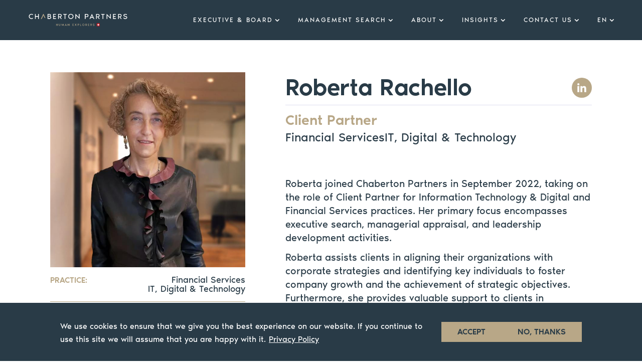

--- FILE ---
content_type: text/html; charset=UTF-8
request_url: https://chabertonpartners.com/en/people/roberta-rachello
body_size: 6711
content:
<!DOCTYPE html>
<html lang="en" dir="ltr" prefix="og: https://ogp.me/ns#">
<head>
  <meta charset="utf-8" />
<noscript><style>form.antibot * :not(.antibot-message) { display: none !important; }</style>
</noscript><meta name="description" content="Roberta joined Chaberton Partners in September 2022, taking on the role of Client Partner for Information Technology &amp; Digital and Financial Services practices" />
<link rel="canonical" href="https://chabertonpartners.com/en/people/roberta-rachello" />
<meta name="Generator" content="Drupal 10 (https://www.drupal.org)" />
<meta name="MobileOptimized" content="width" />
<meta name="HandheldFriendly" content="true" />
<meta name="viewport" content="width=device-width, initial-scale=1.0" />
<style>div#sliding-popup, div#sliding-popup .eu-cookie-withdraw-banner, .eu-cookie-withdraw-tab {background: #293b47} div#sliding-popup.eu-cookie-withdraw-wrapper { background: transparent; } #sliding-popup h1, #sliding-popup h2, #sliding-popup h3, #sliding-popup p, #sliding-popup label, #sliding-popup div, .eu-cookie-compliance-more-button, .eu-cookie-compliance-secondary-button, .eu-cookie-withdraw-tab { color: #ffffff;} .eu-cookie-withdraw-tab { border-color: #ffffff;}</style>
<link rel="icon" href="/themes/custom/chaberton/favicon.ico" type="image/vnd.microsoft.icon" />
<link rel="alternate" hreflang="en" href="https://chabertonpartners.com/en/people/roberta-rachello" />
<link rel="alternate" hreflang="it" href="https://chabertonpartners.com/it/people/roberta-rachello" />
<link rel="alternate" hreflang="de" href="https://chabertonpartners.com/de/people/roberta-rachello" />

    <title>Roberta Rachello | Chaberton Partners</title>
    <link rel="stylesheet" media="all" href="/sites/default/files/css/css_f3RlkOeDuU_PDThvbPfJ1nttyuJs2hWUMik4Stce7a0.css?delta=0&amp;language=en&amp;theme=chaberton&amp;include=eJxtjUEOwyAMBD9kiSchx9m2KIatMFSir2-VQ045jWYuYy_d0Adb2jQgdmlFhD4RYuxIjb2qly8EMxt5FPxR3160GdJdzDseOn2I6-IceS9h_KCvxAajS6wYqOf3B-PvNQM" />
<link rel="stylesheet" media="all" href="/sites/default/files/css/css_ivl3ylWnHDRJ_eZmsU7lWOWwLjy5AcDkY-z44z8GqAo.css?delta=1&amp;language=en&amp;theme=chaberton&amp;include=eJxtjUEOwyAMBD9kiSchx9m2KIatMFSir2-VQ045jWYuYy_d0Adb2jQgdmlFhD4RYuxIjb2qly8EMxt5FPxR3160GdJdzDseOn2I6-IceS9h_KCvxAajS6wYqOf3B-PvNQM" />

      
        <!-- Google tag (gtag.js) -->
        <script async src="https://www.googletagmanager.com/gtag/js?id=G-95DQNC2X49"></script>
        <script>
          window.dataLayer = window.dataLayer || [];
          function gtag(){dataLayer.push(arguments);}
          gtag('js', new Date());
          gtag('config', 'G-95DQNC2X49');
          gtag('set', 'user_properties', {
            traffic_type: 'internal'
          });
        </script>
        <script type="text/javascript">
          window.hfAccountId = "6e5ff7ac-4f40-45e9-8cc8-8fbf2bbaf681";
          window.hfDomain = "https://api.herefish.com";
          (function() {
            var hf = document.createElement('script'); hf.type = 'text/javascript'; hf.async = true;
            hf.src = window.hfDomain + '/scripts/hf.js';
            var s = document.getElementsByTagName('script')[0]; s.parentNode.insertBefore(hf, s);
          })();
        </script>
</head>
<body class="page-node-666 path-node page-node-type-member">
<a href="#main-content" class="visually-hidden focusable skip-link">
  Skip to main content
</a>

  <div class="dialog-off-canvas-main-canvas" data-off-canvas-main-canvas>
    <div class="layout-container">
  <header role="banner">
    <div>
        <div class="region region-header">
    <div id="block-chaberton-site-branding" class="block block-system block-system-branding-block">
  
    
        <a href="/en" rel="home" class="site-logo">
      <img src="/sites/default/files/logo.png" alt="Home" />
    </a>
      </div>

  </div>


      <button class="hamburger hamburger--minus" type="button">
        <span class="hamburger-box">
          <span class="hamburger-inner"></span>
        </span>
      </button>
        <div class="region region-primary-menu">
    <nav role="navigation" aria-labelledby="block-chaberton-main-menu-menu" id="block-chaberton-main-menu" class="block block-menu navigation menu--main">
            
  <h2 class="visually-hidden" id="block-chaberton-main-menu-menu">Navigazione principale</h2>
  

        
              <ul region="primary_menu" class="menu">
                    <li class="menu-item menu-item--expanded">
        <a href="/en/executive-and-board" data-drupal-link-system-path="node/2">Executive &amp; Board</a>
                                <ul class="menu">
                    <li class="menu-item">
        <a href="/en/executive-and-board/executive-search" data-drupal-link-system-path="node/3">Executive search</a>
              </li>
                <li class="menu-item">
        <a href="/en/executive-and-board/board-advisory" data-drupal-link-system-path="node/4">Board Advisory</a>
              </li>
                <li class="menu-item">
        <a href="/en/executive-and-board/our-practices" data-drupal-link-system-path="node/5">Our practices</a>
              </li>
                <li class="menu-item">
        <a href="/en/staff/executive" data-drupal-link-system-path="staff/executive">Our partners</a>
              </li>
        </ul>
  
              </li>
                <li class="menu-item menu-item--expanded">
        <a href="/en/management-search" data-drupal-link-system-path="node/55">Management search</a>
                                <ul class="menu">
                    <li class="menu-item">
        <a href="/en/management-search/recruitment" data-drupal-link-system-path="node/56">Management Search</a>
              </li>
                <li class="menu-item">
        <a href="/en/management-search/advisory-solutions" data-drupal-link-system-path="node/8">Advisory solutions</a>
              </li>
                <li class="menu-item">
        <a href="/en/staff/professionals/country/international" data-drupal-link-system-path="staff/professionals/country/international">Our team</a>
              </li>
                <li class="menu-item">
        <a href="https://contacts.chabertonpartners.com/en">Send your CV</a>
              </li>
                <li class="menu-item">
        <a href="https://contacts.chabertonpartners.com/en">Search for jobs</a>
              </li>
        </ul>
  
              </li>
                <li class="menu-item menu-item--expanded">
        <a href="/en/about-us" data-drupal-link-system-path="node/48">About</a>
                                <ul class="menu">
                    <li class="menu-item">
        <a href="/en/about-us/who-we-are" data-drupal-link-system-path="node/340">Who we are</a>
              </li>
                <li class="menu-item">
        <a href="/en/about-us/our-values" data-drupal-link-system-path="node/339">Our values</a>
              </li>
                <li class="menu-item">
        <a href="/en/staff/leadership" data-drupal-link-system-path="staff/leadership">Leadership</a>
              </li>
                <li class="menu-item">
        <a href="/en/press-media" data-drupal-link-system-path="node/822">Press &amp; media</a>
              </li>
        </ul>
  
              </li>
                <li class="menu-item menu-item--expanded">
        <a href="/en/news" data-drupal-link-system-path="node/283">Insights</a>
                                <ul class="menu">
                    <li class="menu-item">
        <a href="/en/news" data-drupal-link-system-path="node/283">News</a>
              </li>
        </ul>
  
              </li>
                <li class="menu-item menu-item--expanded">
        <a href="/en/contact-us" data-drupal-link-system-path="node/341">Contact us</a>
                                <ul class="menu">
                    <li class="menu-item">
        <a href="/en/our-offices" data-drupal-link-system-path="node/338">Our offices</a>
              </li>
                <li class="menu-item">
        <a href="/en/contact-us" data-drupal-link-system-path="node/341">Contact us</a>
              </li>
        </ul>
  
              </li>
        </ul>
  


  </nav>
<div class="language-switcher-language-url block block-language block-language-blocklanguage-interface" id="block-chaberton-languageswitcher-2" role="navigation">
  
    
      <div class="language-active">
    EN
  </div>
  <div class="language-block">
    <ul region="primary_menu" class="global">
          </ul>

    <h3>Local sites</h3>
    <ul region="primary_menu" class="local">
              <li hreflang="de" data-drupal-link-system-path="node/666"><a href="/de/people/roberta-rachello" class="language-link" hreflang="de" data-drupal-link-system-path="node/666">Deutsch</a></li>
              <li hreflang="en" data-drupal-link-system-path="node/666" class="is-active"><a href="/en/people/roberta-rachello" class="language-link is-active" hreflang="en" data-drupal-link-system-path="node/666" aria-current="page">English</a></li>
              <li hreflang="fr" data-drupal-link-system-path="node/666"><a href="/fr" class="language-link" hreflang="fr" data-drupal-link-system-path="&lt;front&gt;">Français</a></li>
              <li hreflang="it" data-drupal-link-system-path="node/666"><a href="/it/people/roberta-rachello" class="language-link" hreflang="it" data-drupal-link-system-path="node/666">Italiano</a></li>
          </ul>
    <ul region="primary_menu" class="other">
          </ul>
  </div>
  </div>

  </div>

    </div>
  </header>
  

  
  
    <div class="region region-highlighted">
    <div data-drupal-messages-fallback class="hidden"></div>

  </div>


  

      <div class="bg-page"></div>
  

  <a id="main-content" tabindex="-1"></a>  <main role="main">
    
    <div class="layout-content">
      
        <div class="region region-content">
    <div id="block-chaberton-content" class="block block-system block-system-main-block">
  
    
        <div class="node--view-mode-full node--type-member node-666 layout layout--onecol">
    <div  class="layout__region layout__region--content">
      
<div  class="left-column">
    
<div  class="sticky-wrapper">
    
            <div class="view-mode-full field field--name-field-image field--type-image field--label-hidden field__item">    <picture>
                  <source srcset="/sites/default/files/styles/square_large/public/member/image/Rachello%20Roberta.jpg?h=57024e64&amp;itok=M8JZrVh4 1x" media="all and (min-width: 1439px)" type="image/jpeg" width="1300" height="1300"/>
              <source srcset="/sites/default/files/styles/square_medium/public/member/image/Rachello%20Roberta.jpg?h=57024e64&amp;itok=ETJwFT8V 1x" media="all and (min-width: 501px)" type="image/jpeg" width="650" height="650"/>
              <source srcset="/sites/default/files/styles/square_small/public/member/image/Rachello%20Roberta.jpg?h=57024e64&amp;itok=-Za-rDlw 1x" media="all and (max-width: 500px)" type="image/jpeg" width="400" height="400"/>
                  <img loading="lazy" width="400" height="400" src="/sites/default/files/styles/square_small/public/member/image/Rachello%20Roberta.jpg?h=57024e64&amp;itok=-Za-rDlw" alt="" />

  </picture>

</div>
      
<div  class="member-details">
    
  <div class="view-mode-full field field--name-field-practice field--type-entity-reference field--label-inline clearfix">
    <div class="field__label">Practice</div>
          <div class="field__items">
              <div class="field__item">Financial Services</div>
          <div class="field__item">IT, Digital &amp; Technology</div>
              </div>
      </div>

  <div class="view-mode-full field field--name-field-country field--type-entity-reference field--label-inline clearfix">
    <div class="field__label">Area</div>
          <div class="field__items">
              <div class="field__item">Italy</div>
              </div>
      </div>

  <div class="view-mode-full field field--name-field-office field--type-entity-reference field--label-inline clearfix">
    <div class="field__label">Office</div>
          <div class="field__items">
              <div class="field__item">MILAN</div>
              </div>
      </div>

  </div>
  </div>
  </div>
<div  class="right-column">
    
<div  class="group-name">
    
            <div class="view-mode--custom field field--name-node-title field--type-ds field--label-hidden field__item"><h1>
  Roberta Rachello
</h1>
</div>
      
            <div class="view-mode-full field field--name-field-linkedin field--type-link field--label-hidden field__item"><a href="https://www.linkedin.com/in/roberta-rachello-8a50ab1/">https://www.linkedin.com/in/roberta-rachello-8a50ab1/</a></div>
      
  </div>
            <div class="view-mode-full field field--name-field-job-title field--type-string field--label-hidden field__item">Client Partner</div>
      
      <div class="view-mode-full field field--name-field-practice field--type-entity-reference field--label-hidden field__items">
              <div class="field__item">Financial Services</div>
              <div class="field__item">IT, Digital &amp; Technology</div>
          </div>
  
            <div class="view-mode-full clearfix text-formatted field field--name-body field--type-text-with-summary field--label-hidden field__item"><p>Roberta joined Chaberton Partners in September 2022, taking on the role of Client Partner for Information Technology &amp; Digital and Financial Services practices. Her primary focus encompasses executive search, managerial appraisal, and leadership development activities.</p><p>Roberta assists clients in aligning their organizations with corporate strategies and identifying key individuals to foster company growth and the achievement of strategic objectives. Furthermore, she provides valuable support to clients in addressing diversity topics.<br><br>Her professional journey began in 1992 at Andersen Consulting in the London office, where she specialized in organizational design and business process reengineering.</p><p>In 1996, Roberta relocated to the Milan office and subsequently joined A.T. Kearney in 1997. Her dedication and contributions played a pivotal role in the successful launch of the Financial Services Division. Driven by her passion for identifying key talents, she initiated the executive search division in 2001. During this period, Roberta collaborated closely with the European CEO to shape the Key Account strategy and managed pan-European searches.</p><p>In 2006, Roberta transitioned to Management Search, where she focused on high-level research and organizational benchmarking within the Financial Services and Information Technology practices.</p><p>In 2013, her journey led her to Value Search, where she assumed responsibility for creating the Financial Services practice, with a distinct emphasis on Digital &amp; Innovation. In 2017, she joined EXS and orchestrated the successful establishment of the technology and digital practice.</p><p>Roberta holds a master’s degree in Economics from Bocconi University and pursued studies in International Management at ESADE University, complemented by her certification as a Professional Coach.</p></div>
      
  </div>
    </div>
  </div>


  </div>

  </div>


          </div>
      </main>

  
      <footer role="contentinfo">
      <div>
        
        <div class="region region-footer">
  <div class="footer-wrapper">

    <div class="footer-item footer-text">
      <div id="block-chaberton-footertitle" class="block--type-basic block block-block-content block-block-content2075482f-7f71-4518-85d4-19883a731404">
  
    
      
            <div class="view-mode-full clearfix text-formatted field field--name-body field--type-text-with-summary field--label-hidden field__item"><p>We are Human Explorers.<br>We unleash your ambitions.</p></div>
      
  </div>

      <div id="block-chaberton-footeroffices" class="block--type-basic block block-block-content block-block-content216522d2-deba-4128-a86f-d9e70b9c54ec">
  
    
      
            <div class="view-mode-full clearfix text-formatted field field--name-body field--type-text-with-summary field--label-hidden field__item"><ul><li>BERN</li><li>FRANKFURT</li><li>GENEVA</li><li>LAUSANNE</li><li>LUGANO</li><li>LYON</li><li>MARSEILLE</li><li>MILAN</li><li>PADUA</li><li>PARIS</li><li>ROME</li><li>VIENNA</li><li>ZURICH</li></ul></div>
      
  </div>

    </div>

    <div class="footer-item socials">
      <div class="social-block">
        
              <ul class="menu">
                    <li class="menu-item">
        <a href="https://www.linkedin.com/company/chabertonpartners/">Chaberton Partners</a>
              </li>
                <li class="menu-item">
        <a href="https://www.linkedin.com/company/chabertonprofessionals/">Chaberton Professionals</a>
              </li>
                <li class="menu-item">
        <a href="https://www.instagram.com/chaberton_partners/">Instagram</a>
              </li>
                <li class="menu-item">
        <a href="https://www.youtube.com/@chabertonpartners2920">Youtube</a>
              </li>
        </ul>
  


      </div>
    </div>

    <div class="footer-item footer-menu-container">
      
              <ul class="menu">
                    <li class="menu-item menu-item--expanded">
        <a href="/en/executive-and-board" data-drupal-link-system-path="node/2">Executive &amp; Board</a>
                                <ul class="menu">
                    <li class="menu-item">
        <a href="/en/executive-and-board/executive-search" data-drupal-link-system-path="node/3">Executive search</a>
              </li>
                <li class="menu-item">
        <a href="/en/executive-and-board/board-advisory" data-drupal-link-system-path="node/4">Board Advisory</a>
              </li>
                <li class="menu-item">
        <a href="/en/executive-and-board/our-practices" data-drupal-link-system-path="node/5">Our practices</a>
              </li>
                <li class="menu-item">
        <a href="/en/staff/executive" data-drupal-link-system-path="staff/executive">Our partners</a>
              </li>
        </ul>
  
              </li>
                <li class="menu-item menu-item--expanded">
        <a href="/en/management-search" data-drupal-link-system-path="node/55">Management search</a>
                                <ul class="menu">
                    <li class="menu-item">
        <a href="/en/management-search/recruitment" data-drupal-link-system-path="node/56">Management Search</a>
              </li>
                <li class="menu-item">
        <a href="/en/management-search/advisory-solutions" data-drupal-link-system-path="node/8">Advisory solutions</a>
              </li>
                <li class="menu-item">
        <a href="/en/staff/professionals/country/international" data-drupal-link-system-path="staff/professionals/country/international">Our team</a>
              </li>
                <li class="menu-item">
        <a href="https://contacts.chabertonpartners.com/en">Send your CV</a>
              </li>
                <li class="menu-item">
        <a href="https://contacts.chabertonpartners.com/en">Search for jobs</a>
              </li>
        </ul>
  
              </li>
                <li class="menu-item menu-item--expanded">
        <a href="/en/about-us" data-drupal-link-system-path="node/48">About</a>
                                <ul class="menu">
                    <li class="menu-item">
        <a href="/en/about-us/who-we-are" data-drupal-link-system-path="node/340">Who we are</a>
              </li>
                <li class="menu-item">
        <a href="/en/about-us/our-values" data-drupal-link-system-path="node/339">Our values</a>
              </li>
                <li class="menu-item">
        <a href="/en/staff/leadership" data-drupal-link-system-path="staff/leadership">Leadership</a>
              </li>
                <li class="menu-item">
        <a href="/en/press-media" data-drupal-link-system-path="node/822">Press &amp; media</a>
              </li>
        </ul>
  
              </li>
                <li class="menu-item menu-item--expanded">
        <a href="/en/news" data-drupal-link-system-path="node/283">Insights</a>
                                <ul class="menu">
                    <li class="menu-item">
        <a href="/en/news" data-drupal-link-system-path="node/283">News</a>
              </li>
        </ul>
  
              </li>
                <li class="menu-item menu-item--expanded">
        <a href="/en/contact-us" data-drupal-link-system-path="node/341">Contact us</a>
                                <ul class="menu">
                    <li class="menu-item">
        <a href="/en/our-offices" data-drupal-link-system-path="node/338">Our offices</a>
              </li>
                <li class="menu-item">
        <a href="/en/contact-us" data-drupal-link-system-path="node/341">Contact us</a>
              </li>
        </ul>
  
              </li>
        </ul>
  


          </div>

    <div class="footer-item footer-disclaimers">
      <div id="block-chaberton-footerdisclaimers" class="block--type-basic block block-block-content block-block-content76ad76bb-1125-4aec-98c7-66a19e422591">
  
    
      
            <div class="view-mode-full clearfix text-formatted field field--name-body field--type-text-with-summary field--label-hidden field__item"><p>©Chaberton Partners SA 2025 | Designed by <a href="http://www.ikigai.media/">IKIGAI MEDIA</a> | Development by <a href="http://www.sixeleven.it/">SIXELEVEN</a></p><p><a href="/privacy-policy">Privacy Policy</a></p></div>
      
  </div>

    </div>
  </div>
</div>

      </div>
    </footer>
    
    </div>
  </div>


<script type="application/json" data-drupal-selector="drupal-settings-json">{"path":{"baseUrl":"\/","pathPrefix":"en\/","currentPath":"node\/666","currentPathIsAdmin":false,"isFront":false,"currentLanguage":"en"},"pluralDelimiter":"\u0003","suppressDeprecationErrors":true,"clientside_validation_jquery":{"validate_all_ajax_forms":2,"force_validate_on_blur":false,"force_html5_validation":false,"messages":{"required":"This field is required.","remote":"Please fix this field.","email":"Please enter a valid email address.","url":"Please enter a valid URL.","date":"Please enter a valid date.","dateISO":"Please enter a valid date (ISO).","number":"Please enter a valid number.","digits":"Please enter only digits.","equalTo":"Please enter the same value again.","maxlength":"Please enter no more than {0} characters.","minlength":"Please enter at least {0} characters.","rangelength":"Please enter a value between {0} and {1} characters long.","range":"Please enter a value between {0} and {1}.","max":"Please enter a value less than or equal to {0}.","min":"Please enter a value greater than or equal to {0}.","step":"Please enter a multiple of {0}."}},"eu_cookie_compliance":{"cookie_policy_version":"1.0.0","popup_enabled":true,"popup_agreed_enabled":false,"popup_hide_agreed":false,"popup_clicking_confirmation":false,"popup_scrolling_confirmation":false,"popup_html_info":"\u003Cdiv aria-labelledby=\u0022popup-text\u0022  class=\u0022eu-cookie-compliance-banner eu-cookie-compliance-banner-info eu-cookie-compliance-banner--opt-in\u0022\u003E\n  \u003Cdiv class=\u0022popup-content info eu-cookie-compliance-content\u0022\u003E\n        \u003Cdiv id=\u0022popup-text\u0022 class=\u0022eu-cookie-compliance-message\u0022 role=\u0022document\u0022\u003E\n      \u003Cp\u003EWe use cookies to ensure that we give you the best experience on our website. If you continue to use this site we will assume that you are happy with it.\u003C\/p\u003E\n              \u003Cbutton type=\u0022button\u0022 class=\u0022find-more-button eu-cookie-compliance-more-button\u0022\u003EPrivacy Policy\u003C\/button\u003E\n          \u003C\/div\u003E\n\n    \n    \u003Cdiv id=\u0022popup-buttons\u0022 class=\u0022eu-cookie-compliance-buttons\u0022\u003E\n            \u003Cbutton type=\u0022button\u0022 class=\u0022agree-button eu-cookie-compliance-secondary-button button button--small\u0022\u003EAccept\u003C\/button\u003E\n              \u003Cbutton type=\u0022button\u0022 class=\u0022decline-button eu-cookie-compliance-default-button button button--small button--primary\u0022\u003ENo, thanks\u003C\/button\u003E\n          \u003C\/div\u003E\n  \u003C\/div\u003E\n\u003C\/div\u003E","use_mobile_message":false,"mobile_popup_html_info":"\u003Cdiv aria-labelledby=\u0022popup-text\u0022  class=\u0022eu-cookie-compliance-banner eu-cookie-compliance-banner-info eu-cookie-compliance-banner--opt-in\u0022\u003E\n  \u003Cdiv class=\u0022popup-content info eu-cookie-compliance-content\u0022\u003E\n        \u003Cdiv id=\u0022popup-text\u0022 class=\u0022eu-cookie-compliance-message\u0022 role=\u0022document\u0022\u003E\n      \n              \u003Cbutton type=\u0022button\u0022 class=\u0022find-more-button eu-cookie-compliance-more-button\u0022\u003EPrivacy Policy\u003C\/button\u003E\n          \u003C\/div\u003E\n\n    \n    \u003Cdiv id=\u0022popup-buttons\u0022 class=\u0022eu-cookie-compliance-buttons\u0022\u003E\n            \u003Cbutton type=\u0022button\u0022 class=\u0022agree-button eu-cookie-compliance-secondary-button button button--small\u0022\u003EAccept\u003C\/button\u003E\n              \u003Cbutton type=\u0022button\u0022 class=\u0022decline-button eu-cookie-compliance-default-button button button--small button--primary\u0022\u003ENo, thanks\u003C\/button\u003E\n          \u003C\/div\u003E\n  \u003C\/div\u003E\n\u003C\/div\u003E","mobile_breakpoint":768,"popup_html_agreed":false,"popup_use_bare_css":false,"popup_height":"auto","popup_width":"100%","popup_delay":1000,"popup_link":"\/en\/privacy-policy","popup_link_new_window":true,"popup_position":false,"fixed_top_position":true,"popup_language":"en","store_consent":false,"better_support_for_screen_readers":false,"cookie_name":"","reload_page":false,"domain":"","domain_all_sites":false,"popup_eu_only":false,"popup_eu_only_js":false,"cookie_lifetime":100,"cookie_session":0,"set_cookie_session_zero_on_disagree":0,"disagree_do_not_show_popup":false,"method":"opt_in","automatic_cookies_removal":true,"allowed_cookies":"","withdraw_markup":"\u003Cbutton type=\u0022button\u0022 class=\u0022eu-cookie-withdraw-tab\u0022\u003EPrivacy settings\u003C\/button\u003E\n\u003Cdiv aria-labelledby=\u0022popup-text\u0022 class=\u0022eu-cookie-withdraw-banner\u0022\u003E\n  \u003Cdiv class=\u0022popup-content info eu-cookie-compliance-content\u0022\u003E\n    \u003Cdiv id=\u0022popup-text\u0022 class=\u0022eu-cookie-compliance-message\u0022 role=\u0022document\u0022\u003E\n      \u003Cp\u003EWe use cookies to ensure that we give you the best experience on our website. If you continue to use this site we will assume that you are happy with it.\u003C\/p\u003E\n    \u003C\/div\u003E\n    \u003Cdiv id=\u0022popup-buttons\u0022 class=\u0022eu-cookie-compliance-buttons\u0022\u003E\n      \u003Cbutton type=\u0022button\u0022 class=\u0022eu-cookie-withdraw-button  button button--small button--primary\u0022\u003EWithdraw consent\u003C\/button\u003E\n    \u003C\/div\u003E\n  \u003C\/div\u003E\n\u003C\/div\u003E","withdraw_enabled":false,"reload_options":0,"reload_routes_list":"","withdraw_button_on_info_popup":false,"cookie_categories":[],"cookie_categories_details":[],"enable_save_preferences_button":true,"cookie_value_disagreed":"0","cookie_value_agreed_show_thank_you":"1","cookie_value_agreed":"2","containing_element":"body","settings_tab_enabled":false,"olivero_primary_button_classes":" button button--small button--primary","olivero_secondary_button_classes":" button button--small","close_button_action":"close_banner","open_by_default":true,"modules_allow_popup":true,"hide_the_banner":false,"geoip_match":true,"unverified_scripts":[]},"field_group":{"html_element":{"mode":"default","context":"view","settings":{"classes":"member-details","show_empty_fields":false,"id":"","element":"div","show_label":false,"label_element":"h3","label_element_classes":"","attributes":"","effect":"none","speed":"fast"}}},"user":{"uid":0,"permissionsHash":"00c038c1827e7eeaaa42f087217723ba2dc39e896bf14d9bb3c49c63c2b4c64f"}}</script>
<script src="/sites/default/files/js/js_cGrorRO2YcTojc2XkvER9iGSoY7V3HGIQk8POz6V6LU.js?scope=footer&amp;delta=0&amp;language=en&amp;theme=chaberton&amp;include=eJxLzkhMSi0qyc_TT0osTtVJhnHjk_OLUvVBhE5qKZCTn52ZCqRyC3IyE_OSU_WxCQIAd5sd-A"></script>
<script src="//cdnjs.cloudflare.com/ajax/libs/gsap/3.12.4/gsap.js"></script>
<script src="//cdnjs.cloudflare.com/ajax/libs/gsap/3.12.4/ScrollTrigger.min.js"></script>
<script src="/sites/default/files/js/js_KwFuHDOZaL_8BwSRPL_Se2ByrGlaASmoEBvT4R6Qk78.js?scope=footer&amp;delta=3&amp;language=en&amp;theme=chaberton&amp;include=eJxLzkhMSi0qyc_TT0osTtVJhnHjk_OLUvVBhE5qKZCTn52ZCqRyC3IyE_OSU_WxCQIAd5sd-A"></script>

</body>
</html>


--- FILE ---
content_type: text/css
request_url: https://chabertonpartners.com/sites/default/files/css/css_ivl3ylWnHDRJ_eZmsU7lWOWwLjy5AcDkY-z44z8GqAo.css?delta=1&language=en&theme=chaberton&include=eJxtjUEOwyAMBD9kiSchx9m2KIatMFSir2-VQ045jWYuYy_d0Adb2jQgdmlFhD4RYuxIjb2qly8EMxt5FPxR3160GdJdzDseOn2I6-IceS9h_KCvxAajS6wYqOf3B-PvNQM
body_size: 20776
content:
/* @license MIT https://github.com/necolas/normalize.css/blob/8.0.1/LICENSE.md */
html{line-height:1.15;-webkit-text-size-adjust:100%;}body{margin:0;}main{display:block;}h1{font-size:2em;margin:0.67em 0;}hr{box-sizing:content-box;height:0;overflow:visible;}pre{font-family:monospace,monospace;font-size:1em;}a{background-color:transparent;}abbr[title]{border-bottom:none;text-decoration:underline;text-decoration:underline dotted;}b,strong{font-weight:bolder;}code,kbd,samp{font-family:monospace,monospace;font-size:1em;}small{font-size:80%;}sub,sup{font-size:75%;line-height:0;position:relative;vertical-align:baseline;}sub{bottom:-0.25em;}sup{top:-0.5em;}img{border-style:none;}button,input,optgroup,select,textarea{font-family:inherit;font-size:100%;line-height:1.15;margin:0;}button,input{overflow:visible;}button,select{text-transform:none;}button,[type="button"],[type="reset"],[type="submit"]{-webkit-appearance:button;}button::-moz-focus-inner,[type="button"]::-moz-focus-inner,[type="reset"]::-moz-focus-inner,[type="submit"]::-moz-focus-inner{border-style:none;padding:0;}button:-moz-focusring,[type="button"]:-moz-focusring,[type="reset"]:-moz-focusring,[type="submit"]:-moz-focusring{outline:1px dotted ButtonText;}fieldset{padding:0.35em 0.75em 0.625em;}legend{box-sizing:border-box;color:inherit;display:table;max-width:100%;padding:0;white-space:normal;}progress{vertical-align:baseline;}textarea{overflow:auto;}[type="checkbox"],[type="radio"]{box-sizing:border-box;padding:0;}[type="number"]::-webkit-inner-spin-button,[type="number"]::-webkit-outer-spin-button{height:auto;}[type="search"]{-webkit-appearance:textfield;outline-offset:-2px;}[type="search"]::-webkit-search-decoration{-webkit-appearance:none;}::-webkit-file-upload-button{-webkit-appearance:button;font:inherit;}details{display:block;}summary{display:list-item;}template{display:none;}[hidden]{display:none;}
/* @license GPL-2.0-or-later https://www.drupal.org/licensing/faq */
.action-links{margin:1em 0;padding:0;list-style:none;}[dir="rtl"] .action-links{margin-right:0;}.action-links li{display:inline-block;margin:0 0.3em;}.action-links li:first-child{margin-left:0;}[dir="rtl"] .action-links li:first-child{margin-right:0;margin-left:0.3em;}.button-action{display:inline-block;padding:0.2em 0.5em 0.3em;text-decoration:none;line-height:160%;}.button-action::before{margin-left:-0.1em;padding-right:0.2em;content:"+";font-weight:900;}[dir="rtl"] .button-action::before{margin-right:-0.1em;margin-left:0;padding-right:0;padding-left:0.2em;}
.breadcrumb{padding-bottom:0.5em;}.breadcrumb ol{margin:0;padding:0;}[dir="rtl"] .breadcrumb ol{margin-right:0;}.breadcrumb li{display:inline;margin:0;padding:0;list-style-type:none;}.breadcrumb li::before{content:" \BB ";}.breadcrumb li:first-child::before{content:none;}
.button,.image-button{margin-right:1em;margin-left:1em;}.button:first-child,.image-button:first-child{margin-right:0;margin-left:0;}
.container-inline label::after,.container-inline .label::after{content:":";}.form-type-radios .container-inline label::after,.form-type-checkboxes .container-inline label::after{content:"";}.form-type-radios .container-inline .form-type-radio,.form-type-checkboxes .container-inline .form-type-checkbox{margin:0 1em;}.container-inline .form-actions,.container-inline.form-actions{margin-top:0;margin-bottom:0;}
details{margin-top:1em;margin-bottom:1em;border:1px solid #ccc;}details > .details-wrapper{padding:0.5em 1.5em;}summary{padding:0.2em 0.5em;cursor:pointer;}
.exposed-filters .filters{float:left;margin-right:1em;}[dir="rtl"] .exposed-filters .filters{float:right;margin-right:0;margin-left:1em;}.exposed-filters .form-item{margin:0 0 0.1em 0;padding:0;}.exposed-filters .form-item label{float:left;width:10em;font-weight:normal;}[dir="rtl"] .exposed-filters .form-item label{float:right;}.exposed-filters .form-select{width:14em;}.exposed-filters .current-filters{margin-bottom:1em;}.exposed-filters .current-filters .placeholder{font-weight:bold;font-style:normal;}.exposed-filters .additional-filters{float:left;margin-right:1em;}[dir="rtl"] .exposed-filters .additional-filters{float:right;margin-right:0;margin-left:1em;}
.field__label{font-weight:bold;}.field--label-inline .field__label,.field--label-inline .field__items{float:left;}.field--label-inline .field__label,.field--label-inline > .field__item,.field--label-inline .field__items{padding-right:0.5em;}[dir="rtl"] .field--label-inline .field__label,[dir="rtl"] .field--label-inline .field__items{padding-right:0;padding-left:0.5em;}.field--label-inline .field__label::after{content:":";}
form .field-multiple-table{margin:0;}form .field-multiple-table .field-multiple-drag{width:30px;padding-right:0;}[dir="rtl"] form .field-multiple-table .field-multiple-drag{padding-left:0;}form .field-multiple-table .field-multiple-drag .tabledrag-handle{padding-right:0.5em;}[dir="rtl"] form .field-multiple-table .field-multiple-drag .tabledrag-handle{padding-right:0;padding-left:0.5em;}form .field-add-more-submit{margin:0.5em 0 0;}.form-item,.form-actions{margin-top:1em;margin-bottom:1em;}tr.odd .form-item,tr.even .form-item{margin-top:0;margin-bottom:0;}.form-composite > .fieldset-wrapper > .description,.form-item .description{font-size:0.85em;}label.option{display:inline;font-weight:normal;}.form-composite > legend,.label{display:inline;margin:0;padding:0;font-size:inherit;font-weight:bold;}.form-checkboxes .form-item,.form-radios .form-item{margin-top:0.4em;margin-bottom:0.4em;}.form-type-radio .description,.form-type-checkbox .description{margin-left:2.4em;}[dir="rtl"] .form-type-radio .description,[dir="rtl"] .form-type-checkbox .description{margin-right:2.4em;margin-left:0;}.marker{color:#e00;}.form-required::after{display:inline-block;width:6px;height:6px;margin:0 0.3em;content:"";vertical-align:super;background-image:url(/themes/custom/chaberton/images/icons/required.svg);background-repeat:no-repeat;background-size:6px 6px;}abbr.tabledrag-changed,abbr.ajax-changed{border-bottom:none;}.form-item input.error,.form-item textarea.error,.form-item select.error{border:2px solid red;}.form-item--error-message::before{display:inline-block;width:14px;height:14px;content:"";vertical-align:sub;background:url(/themes/custom/chaberton/images/icons/error.svg) no-repeat;background-size:contain;}
.icon-help{padding:1px 0 1px 20px;background:url(/themes/custom/chaberton/images/icons/help.png) 0 50% no-repeat;}[dir="rtl"] .icon-help{padding:1px 20px 1px 0;background-position:100% 50%;}.feed-icon{display:block;overflow:hidden;width:16px;height:16px;text-indent:-9999px;background:url(/themes/custom/chaberton/images/icons/feed.svg) no-repeat;}
.form--inline .form-item{float:left;margin-right:0.5em;}[dir="rtl"] .form--inline .form-item{float:right;margin-right:0;margin-left:0.5em;}[dir="rtl"] .views-filterable-options-controls .form-item{margin-right:2%;}.form--inline .form-item-separator{margin-top:2.3em;margin-right:1em;margin-left:0.5em;}[dir="rtl"] .form--inline .form-item-separator{margin-right:0.5em;margin-left:1em;}.form--inline .form-actions{clear:left;}[dir="rtl"] .form--inline .form-actions{clear:right;}
.item-list .title{font-weight:bold;}.item-list ul{margin:0 0 0.75em 0;padding:0;}.item-list li{margin:0 0 0.25em 1.5em;padding:0;}[dir="rtl"] .item-list li{margin:0 1.5em 0.25em 0;}.item-list--comma-list{display:inline;}.item-list--comma-list .item-list__comma-list,.item-list__comma-list li,[dir="rtl"] .item-list--comma-list .item-list__comma-list,[dir="rtl"] .item-list__comma-list li{margin:0;}
button.link{margin:0;padding:0;cursor:pointer;border:0;background:transparent;font-size:1em;}label button.link{font-weight:bold;}
ul.inline,ul.links.inline{display:inline;padding-left:0;}[dir="rtl"] ul.inline,[dir="rtl"] ul.links.inline{padding-right:0;padding-left:15px;}ul.inline li{display:inline;padding:0 0.5em;list-style-type:none;}ul.links a.is-active{color:#000;}
ul.menu{margin-left:1em;padding:0;list-style:none outside;text-align:left;}[dir="rtl"] ul.menu{margin-right:1em;margin-left:0;text-align:right;}.menu-item--expanded{list-style-type:circle;list-style-image:url(/themes/custom/chaberton/images/icons/menu-expanded.png);}.menu-item--collapsed{list-style-type:disc;list-style-image:url(/themes/custom/chaberton/images/icons/menu-collapsed.png);}[dir="rtl"] .menu-item--collapsed{list-style-image:url(/themes/custom/chaberton/images/icons/menu-collapsed-rtl.png);}.menu-item{margin:0;padding-top:0.2em;}ul.menu a.is-active{color:#000;}
.more-link{display:block;text-align:right;}[dir="rtl"] .more-link{text-align:left;}
.pager__items{clear:both;text-align:center;}.pager__item{display:inline;padding:0.5em;}.pager__item.is-active{font-weight:bold;}
tr.drag{background-color:#fffff0;}tr.drag-previous{background-color:#ffd;}body div.tabledrag-changed-warning{margin-bottom:0.5em;}
tr.selected td{background:#ffc;}td.checkbox,th.checkbox{text-align:center;}[dir="rtl"] td.checkbox,[dir="rtl"] th.checkbox{text-align:center;}
th.is-active img{display:inline;}td.is-active{background-color:#ddd;}
div.tabs{margin:1em 0;}ul.tabs{margin:0 0 0.5em;padding:0;list-style:none;}.tabs > li{display:inline-block;margin-right:0.3em;}[dir="rtl"] .tabs > li{margin-right:0;margin-left:0.3em;}.tabs a{display:block;padding:0.2em 1em;text-decoration:none;}.tabs a.is-active{background-color:#eee;}.tabs a:focus,.tabs a:hover{background-color:#f5f5f5;}
.form-textarea-wrapper textarea{display:block;box-sizing:border-box;width:100%;margin:0;}
.ui-dialog--narrow{max-width:500px;}@media screen and (max-width:600px){.ui-dialog--narrow{min-width:95%;max-width:95%;}}
.messages{padding:15px 20px 15px 35px;word-wrap:break-word;border:1px solid;border-width:1px 1px 1px 0;border-radius:2px;background:no-repeat 10px 17px;overflow-wrap:break-word;}[dir="rtl"] .messages{padding-right:35px;padding-left:20px;text-align:right;border-width:1px 0 1px 1px;background-position:right 10px top 17px;}.messages + .messages{margin-top:1.538em;}.messages__list{margin:0;padding:0;list-style:none;}.messages__item + .messages__item{margin-top:0.769em;}.messages--status{color:#325e1c;border-color:#c9e1bd #c9e1bd #c9e1bd transparent;background-color:#f3faef;background-image:url(/themes/custom/chaberton/images/icons/check.svg);box-shadow:-8px 0 0 #77b259;}[dir="rtl"] .messages--status{margin-left:0;border-color:#c9e1bd transparent #c9e1bd #c9e1bd;box-shadow:8px 0 0 #77b259;}.messages--warning{color:#734c00;border-color:#f4daa6 #f4daa6 #f4daa6 transparent;background-color:#fdf8ed;background-image:url(/themes/custom/chaberton/images/icons/warning.svg);box-shadow:-8px 0 0 #e09600;}[dir="rtl"] .messages--warning{border-color:#f4daa6 transparent #f4daa6 #f4daa6;box-shadow:8px 0 0 #e09600;}.messages--error{color:#a51b00;border-color:#f9c9bf #f9c9bf #f9c9bf transparent;background-color:#fcf4f2;background-image:url(/themes/custom/chaberton/images/icons/error.svg);box-shadow:-8px 0 0 #e62600;}[dir="rtl"] .messages--error{border-color:#f9c9bf transparent #f9c9bf #f9c9bf;box-shadow:8px 0 0 #e62600;}.messages--error p.error{color:#a51b00;}
@font-face{font-family:Noir Pro;font-style:normal;font-weight:800;src:local("Noir Pro Heavy"),local("NoirPro-Heavy"),url(/themes/custom/chaberton/fonts/noir-pro/noir-pro-heavy.woff2) format("woff2");font-display:swap}@font-face{font-family:Noir Pro;font-style:normal;font-weight:700;src:local("Noir Pro Bold"),local("NoirPro-Bold"),url(/themes/custom/chaberton/fonts/noir-pro/noir-pro-bold.woff2) format("woff2");font-display:swap}@font-face{font-family:Noir Pro;font-style:normal;font-weight:600;src:local("Noir Pro Semi Bold"),local("NoirPro-SemiBold"),url(/themes/custom/chaberton/fonts/noir-pro/noir-pro-semi-bold.woff2) format("woff2");font-display:swap}@font-face{font-family:Noir Pro;font-style:normal;font-weight:500;src:local("Noir Pro Medium"),local("NoirPro-Medium"),url(/themes/custom/chaberton/fonts/noir-pro/noir-pro-medium.woff2) format("woff2");font-display:swap}@font-face{font-family:Noir Pro;font-style:normal;font-weight:400;src:local("Noir Pro"),local("NoirPro-Regular"),url(/themes/custom/chaberton/fonts/noir-pro/noir-pro.woff2) format("woff2");font-display:swap}@font-face{font-family:Noir Pro;font-style:normal;font-weight:300;src:local("Noir Pro Light"),local("NoirPro-Light"),url(/themes/custom/chaberton/fonts/noir-pro/noir-pro-light.woff2) format("woff2");font-display:swap}@font-face{font-family:Noir Pro;font-style:italic;font-weight:800;src:local("Noir Pro Heavy Italic"),local("NoirPro-HeavyItalic"),url(/themes/custom/chaberton/fonts/noir-pro/noir-pro-heavy-italic.woff2) format("woff2");font-display:swap}@font-face{font-family:Noir Pro;font-style:italic;font-weight:700;src:local("Noir Pro Bold Italic"),local("NoirPro-BoldItalic"),url(/themes/custom/chaberton/fonts/noir-pro/noir-pro-bold-italic.woff2) format("woff2");font-display:swap}@font-face{font-family:Noir Pro;font-style:italic;font-weight:600;src:local("Noir Pro Semi Bold Italic"),local("NoirPro-SemiBoldItalic"),url(/themes/custom/chaberton/fonts/noir-pro/noir-pro-semi-bold-italic.woff2) format("woff2");font-display:swap}@font-face{font-family:Noir Pro;font-style:italic;font-weight:500;src:local("Noir Pro Medium Italic"),local("NoirPro-MediumItalic"),url(/themes/custom/chaberton/fonts/noir-pro/noir-pro-medium-italic.woff2) format("woff2");font-display:swap}@font-face{font-family:Noir Pro;font-style:italic;font-weight:400;src:local("Noir Pro Italic"),local("NoirPro-Italic"),url(/themes/custom/chaberton/fonts/noir-pro/noir-pro-italic.woff2) format("woff2");font-display:swap}@font-face{font-family:Noir Pro;font-style:italic;font-weight:300;src:local("Noir Pro Light Italic"),local("NoirPro-LightItalic"),url(/themes/custom/chaberton/fonts/noir-pro/noir-pro-light-italic.woff2) format("woff2");font-display:swap}@font-face{font-family:ETmodules;src:url(/themes/custom/chaberton/fonts/et-modules/et.woff2) format("woff2");font-weight:400;font-style:normal;font-display:swap}:root{--size-header-height:80px;--main-text-color:#293b47;--main-title-color:#293b47;--main-cta-color:#b8a787;--highlight-title-color:#b8a787;--highlight-color:#b8a787;--background-color:#b8a787;--color-hamburger-icon:#fff;--header-links-color:#fff;--header-links-color-active:#fff}a>img,div>img,li>img,picture>img{width:100%;height:auto;display:block}html{scroll-behavior:smooth}body{background-color:#fff;overflow-x:hidden}body.no-scroll{overflow:hidden}*{box-sizing:border-box}main a{color:var(--main-cta-color)}body{font-size:1.25rem;line-height:1.3;font-family:Noir Pro,Helvetica,Arial,Lucida,sans-serif;color:var(--main-text-color);-webkit-font-smoothing:antialiased;text-rendering:geometricPrecision}a{text-decoration:none}h1{margin-top:0;margin-bottom:2.5rem;font-size:1.75rem}@media (min-width:890px){h1{font-size:2em}}h2{margin-bottom:2.5rem}h2,h4{margin-top:0}h4{margin-bottom:1.25rem}main li,p{margin:0 0 .6em;line-height:1.36;font-weight:300;font-size:1.375rem}.item-list ul{list-style:none}.item-list ul,.item-list ul li{margin:0;padding:0}.menu-item--expanded{list-style-type:none;list-style-image:none}button.hamburger{z-index:2;display:-ms-flexbox;display:flex;padding:15px 10px}button.hamburger:focus,button.hamburger:hover{outline:none;background-color:transparent;border-color:transparent;color:transparent}@media (min-width:1280px){button.hamburger{display:none}}button.hamburger .hamburger-inner{margin-top:0;top:calc(50% - 2px)}button.hamburger .hamburger-inner,button.hamburger .hamburger-inner:after,button.hamburger .hamburger-inner:before{width:24px;height:3px;background-color:var(--color-hamburger-icon);border-radius:0}button.hamburger .hamburger-inner:before{top:-8px}button.hamburger .hamburger-inner:after{bottom:-8px}button.hamburger.is-active .hamburger-inner,button.hamburger.is-active .hamburger-inner:after,button.hamburger.is-active .hamburger-inner:before{background-color:var(--color-hamburger-icon);left:0}button.hamburger .hamburger-box{width:24px;height:24px}.hamburger.is-active:hover,.hamburger:hover{opacity:1}body.path-frontpage{--color-hamburger-icon:#293b47}body.path-frontpage header.has-scrolled{--color-hamburger-icon:#fff}.footer-disclaimers{padding:1rem 0}.footer-disclaimers>.block .field--name-body{font-weight:400;color:#5a737f;width:100%;display:-ms-flexbox;display:flex;-ms-flex-direction:column;flex-direction:column}.footer-disclaimers>.block .field--name-body li,.footer-disclaimers>.block .field--name-body p{font-weight:400;font-size:.9375rem}.footer-disclaimers>.block .field--name-body:after{display:none}@media (min-width:1280px){.footer-disclaimers>.block .field--name-body{-ms-flex-direction:row;flex-direction:row;-ms-flex-pack:justify;justify-content:space-between;-ms-flex-align:center;align-items:center}}.footer-disclaimers>.block .field--name-body a{color:#5a737f}.footer-disclaimers>.block .field--name-body a[href*=ikigai]{color:#6e8d9b}#block-chaberton-footeroffices ul{list-style-type:none;margin:0;padding:0;column-count:2;column-gap:1em}#block-chaberton-footeroffices ul li{text-transform:uppercase;font-size:1.25rem;letter-spacing:.13em;line-height:1.2em;margin-bottom:.2em}@media (min-width:890px){#block-chaberton-footeroffices ul li{font-size:1.5rem;margin-bottom:0}}.social-block{padding:2rem 0}@media (min-width:1280px){.social-block{padding:4rem 0}}.social-block ul{list-style-type:none;margin:0;padding:0}@media (min-width:1280px){.social-block ul{display:-ms-flexbox;display:flex}}.social-block ul li{margin-right:1em;margin-bottom:.4em}@media (min-width:890px){.social-block ul li{margin-bottom:0}}.social-block ul li a{display:block;text-indent:-9999px;width:40px;height:40px;font-weight:500;background:#b8a787;-webkit-mask-size:contain;mask-size:contain;-webkit-mask-position:center center;mask-position:center center;-webkit-mask-repeat:no-repeat;mask-repeat:no-repeat;transition:all .3s ease-in-out}.social-block ul li a[href*=linkedin]{text-indent:0;width:auto;background:transparent;-webkit-mask-image:none;mask-image:none;display:-ms-flexbox;display:flex;-ms-flex-align:center;align-items:center}.social-block ul li a[href*=linkedin]:before{content:"";display:block;text-indent:-9999px;width:40px;height:40px;margin-right:.5em;border-radius:50%;background-color:#b8a787;background-size:16px;background-position:50%;background-repeat:no-repeat;background-image:url(/themes/custom/chaberton/dist/images/icons/linkedin.svg);transition:all .3s ease-in-out}@media (min-width:1280px){.social-block ul li a[href*=linkedin]:before{width:32px;height:32px}}.social-block ul li a[href*="linkedin.com/company/chabertonprofessionals/"]:before{background-color:#d05255}.social-block ul li a[href*=youtube]{-webkit-mask-image:url(/themes/custom/chaberton/dist/images/icons/youtube.svg);mask-image:url(/themes/custom/chaberton/dist/images/icons/youtube.svg)}.social-block ul li a[href*=facebook]{-webkit-mask-image:url(/themes/custom/chaberton/dist/images/icons/facebook.svg);mask-image:url(/themes/custom/chaberton/dist/images/icons/facebook.svg)}.social-block ul li a[href*=instagram]{-webkit-mask-image:url(/themes/custom/chaberton/dist/images/icons/instagram.svg);mask-image:url(/themes/custom/chaberton/dist/images/icons/instagram.svg)}.social-block ul li a[href*=twitter]{-webkit-mask-image:url(/themes/custom/chaberton/dist/images/icons/twitter.svg);mask-image:url(/themes/custom/chaberton/dist/images/icons/twitter.svg)}@media (min-width:1280px){.social-block ul li a{width:32px;height:26px}}@media (min-width:1280px){.social-block ul li:first-of-type,.social-block ul li:nth-of-type(2){width:calc(30% - 1em)}}#block-chaberton-footertitle{color:#b8a787;font-size:1.75rem}#block-chaberton-footertitle p{font-size:2.8125rem;font-weight:400;line-height:1.1}@media (min-width:1280px){#block-chaberton-footertitle p{font-size:3.25rem}}.footer-menu-container{padding:0 0 4rem;border-bottom:1px solid #b8a787}@media (min-width:1280px){.footer-menu-container{padding:5rem 0}}.footer-menu-container .menu{margin:0;padding:0}.footer-menu-container .menu li{padding:0;line-height:1;margin:0}.footer-menu-container .menu li a{color:#5a737f;display:inline-block;font-size:1rem;font-weight:400;letter-spacing:.04em;text-transform:uppercase;padding:.3em 0}@media (min-width:890px){.footer-menu-container .menu li a{padding:0}}.footer-menu-container>.menu{margin:0;padding:0}.footer-menu-container>.menu li.menu-item--expanded{margin:0 0 1rem}@media (min-width:890px){.footer-menu-container>.menu li.menu-item--expanded{margin:0}}.footer-menu-container>.menu li.menu-item--expanded>a{color:#b8a787;font-weight:500;font-size:1.25rem;letter-spacing:.04em;text-transform:uppercase;margin-bottom:.6em}@media (min-width:890px){.footer-menu-container>.menu{display:-ms-flexbox;display:flex}.footer-menu-container>.menu>li{width:50%}}@media (min-width:1280px){.footer-menu-container>.menu>li{width:25%}}.block-views-blocknews-frontpage-news{margin-left:auto;margin-right:auto;width:86vw;max-width:1080px}@media (min-width:890px){.block-views-blocknews-frontpage-news{width:92vw}}@media (min-width:1480px){.block-views-blocknews-frontpage-news{max-width:1280px}}#block-chaberton-languageswitcher{position:relative}@media (min-width:1280px){#block-chaberton-languageswitcher{margin-left:1.8rem}}#block-chaberton-languageswitcher h2{display:-ms-flexbox;display:flex;-ms-flex-align:center;align-items:center;font-size:.75rem;font-weight:400;letter-spacing:2px;line-height:1;margin:0;padding:.7rem 0;position:relative;text-transform:uppercase}#block-chaberton-languageswitcher h2:after{font-family:ETmodules;content:"3";font-size:1rem;font-weight:800}#block-chaberton-languageswitcher>ul{background-color:#293b47;display:none;visibility:hidden;overflow:hidden;position:absolute;list-style:none;margin:0;padding:20px 0;left:0;top:100%;z-index:6}#block-chaberton-languageswitcher>ul li.is-active a{font-weight:700}#block-chaberton-languageswitcher>ul a{color:var(--header-links-color);display:-ms-flexbox;display:flex;-ms-flex-align:center;align-items:center;font-size:.75rem;font-weight:400;letter-spacing:2px;line-height:1;margin:0;padding:5px 20px;position:relative;text-transform:uppercase}#block-chaberton-languageswitcher:hover>ul{display:block;visibility:visible;overflow:visible}.page-node-type-homepage header #block-chaberton-languageswitcher{--header-links-color:#293b47}.page-node-type-homepage header #block-chaberton-languageswitcher h2{color:#293b47}header .region-primary-menu>div.block-language{-ms-flex-direction:column;flex-direction:column;-ms-flex-align:start;align-items:flex-start;position:relative;padding:0 0 0 20px}@media (min-width:1280px){header .region-primary-menu>div.block-language{-ms-flex-align:center;align-items:center;margin-left:2rem;padding:0}}header .region-primary-menu>div.block-language .language-active{white-space:nowrap;display:-ms-flexbox;display:flex;-ms-flex-pack:start;justify-content:flex-start;-ms-flex-align:center;align-items:center;width:100%;color:var(--header-links-color);font-size:.8125rem;font-weight:400;letter-spacing:2px;line-height:1;margin:0;padding:.7rem 0;position:relative;text-transform:uppercase;cursor:pointer}header .region-primary-menu>div.block-language .language-active:before{content:"";display:block;width:20px;height:20px;margin-right:4px;background-image:url("data:image/svg+xml;charset=utf-8,%3Csvg xmlns='http://www.w3.org/2000/svg' width='24' height='24' viewBox='0 0 24 24' fill='none' stroke='%23fff' stroke-width='2' stroke-linecap='round' stroke-linejoin='round' class='feather feather-globe'%3E%3Ccircle cx='12' cy='12' r='10'/%3E%3Cpath d='M2 12h20M12 2a15.3 15.3 0 0 1 4 10 15.3 15.3 0 0 1-4 10 15.3 15.3 0 0 1-4-10 15.3 15.3 0 0 1 4-10z'/%3E%3C/svg%3E");background-size:contain}header .region-primary-menu>div.block-language .language-active:after{font-family:ETmodules;content:"L";font-size:1.5rem;font-weight:800;color:#b8a787;width:40px;height:40px;line-height:40px;text-align:center;-ms-flex-item-align:end;align-self:flex-end;margin-right:0;margin-left:auto;transition:transform .3s ease-in-out}header .region-primary-menu>div.block-language .language-active.is-active:after{transform:rotate(135deg);transition-delay:.3s}@media (min-width:1280px){header .region-primary-menu>div.block-language .language-active{-ms-flex-pack:start;justify-content:flex-start;padding:0}header .region-primary-menu>div.block-language .language-active:before{display:none}header .region-primary-menu>div.block-language .language-active:after{content:"3";font-size:1rem;color:var(--header-links-color);width:auto;height:auto;line-height:auto}}header .region-primary-menu>div.block-language .language-block{margin-left:0;z-index:1;font-size:1rem;display:none;width:100%;padding:0 20px;max-height:0;overflow:hidden;transition:all .3s ease-in-out;color:var(--header-links-color)}header .region-primary-menu>div.block-language .language-block.open{display:block;max-height:500px}@media (min-width:1280px){header .region-primary-menu>div.block-language .language-block{position:absolute;min-width:9em;top:100%;right:0;opacity:0;padding:1.5em;max-height:none;visibility:hidden;background:#fff;border-top:3px solid #b8a787;box-shadow:0 4px 6px rgba(0,0,0,.2)}}header .region-primary-menu>div.block-language .language-block a{display:block;padding:.7em 0;line-height:1}header .region-primary-menu>div.block-language .language-block a:hover{color:#5d6972}header .region-primary-menu>div.block-language .language-block a.is-active{cursor:default;text-decoration:underline;opacity:1;font-weight:600}@media (min-width:1280px){header .region-primary-menu>div.block-language .language-block a{color:#293b47}header .region-primary-menu>div.block-language .language-block a.is-active{color:#293b47!important}}header .region-primary-menu>div.block-language .language-block h3{font-size:.8125rem;font-weight:400;color:#fff;text-transform:uppercase;margin:1.7em 0 .5em;display:none}@media (min-width:1280px){header .region-primary-menu>div.block-language .language-block h3{color:#293b47;font-size:1rem;margin:.7em 0 .5em}}header .region-primary-menu>div.block-language .language-block ul{list-style:none;margin:0;padding:0}header .region-primary-menu>div.block-language .language-block ul li{margin:0;padding:0}header .region-primary-menu>div.block-language .language-block ul.global li a{display:-ms-flexbox;display:flex;-ms-flex-align:center;align-items:center}@media (min-width:1280px){header .region-primary-menu>div.block-language .language-block ul.global li a:before{content:"";display:block;width:20px;height:20px;margin-right:4px;background-image:url("data:image/svg+xml;charset=utf-8,%3Csvg xmlns='http://www.w3.org/2000/svg' width='24' height='24' viewBox='0 0 24 24' fill='none' stroke='currentColor' stroke-width='2' stroke-linecap='round' stroke-linejoin='round' class='feather feather-globe'%3E%3Ccircle cx='12' cy='12' r='10'/%3E%3Cpath d='M2 12h20M12 2a15.3 15.3 0 0 1 4 10 15.3 15.3 0 0 1-4 10 15.3 15.3 0 0 1-4-10 15.3 15.3 0 0 1 4-10z'/%3E%3C/svg%3E");background-size:contain}}header .region-primary-menu>div.block-language .language-block ul.local li a{border-bottom:1px solid #293b47}header .region-primary-menu>div.block-language .language-block ul.other{padding:.5em 0}header .region-primary-menu>div.block-language .language-block ul.other li a{padding:.2em 0}header .region-primary-menu>div.block-language:hover .language-block{display:block;opacity:1;visibility:visible}.page-node-type-homepage header{border-bottom:0}@media (min-width:1280px){.page-node-type-homepage header{--header-links-color:#293b47}}header.has-scrolled{--header-links-color:#fff}.block-local-tasks-block{background-color:rgba(0,0,0,.8);bottom:0;display:-ms-flexbox;display:flex;-ms-flex-pack:center;justify-content:center;left:50%;padding:10px;position:fixed;transform:translateX(-50%);z-index:4;width:60%}.block-local-tasks-block ul{margin:0}.block-local-tasks-block a{color:#fff;text-transform:uppercase;font-size:18px}.block-local-tasks-block a.is-active{background-color:#5a737f}.block-local-tasks-block a:hover{color:#252525}.block-views[class*=block-views-blockmembers]{margin-left:auto;margin-right:auto;width:86vw;max-width:1600px;margin-bottom:2rem}@media (min-width:890px){.block-views[class*=block-views-blockmembers]{width:92vw}}@media (min-width:1280px){.block-views[class*=block-views-blockmembers]{margin-bottom:4rem}}@media (min-width:1480px){.block-views[class*=block-views-blockmembers]{margin-bottom:6rem}}.block-views[class*=block-views-blockmembers]>h2{color:var(--highlight-title-color);text-align:center;font-weight:500;font-size:2.6875rem}@media (min-width:1280px){.block-views[class*=block-views-blockmembers]>h2{font-size:3.28125rem}}.block.menu--main>ul:not(.contextual-links){display:-ms-flexbox;display:flex;-ms-flex-direction:column;flex-direction:column;width:100%;margin:0;padding:0}@media (min-width:1280px){.block.menu--main>ul:not(.contextual-links){-ms-flex-direction:row;flex-direction:row}}@media (min-width:1280px){.block.menu--main>ul:not(.contextual-links)>li{margin:0;padding:0}.block.menu--main>ul:not(.contextual-links)>li+li{margin-left:2rem}}.block.menu--main>ul:not(.contextual-links)>li.menu-item--active-trail>a{opacity:.5}.block.menu--main>ul:not(.contextual-links)>li>a{display:-ms-flexbox;display:flex;-ms-flex-align:center;align-items:center;font-size:.8125rem;font-weight:400;letter-spacing:2px;line-height:1;margin:0;padding:8px 20px;position:relative;text-transform:uppercase}.block.menu--main>ul:not(.contextual-links)>li>a.is-active{opacity:.5}@media (min-width:1280px){.block.menu--main>ul:not(.contextual-links)>li>a{padding:.7rem 0}.block.menu--main>ul:not(.contextual-links)>li>a:after{font-family:ETmodules;content:"3";font-size:1rem;font-weight:800}}.block.menu--main>ul:not(.contextual-links)>li ul{background-color:#293b47;box-sizing:border-box;font-size:.875rem;font-weight:600;margin:0 0 0 1rem;text-align:left;vertical-align:baseline}@media (min-width:1280px){.block.menu--main>ul:not(.contextual-links)>li ul{border-top:3px solid #b8a787;box-shadow:0 2px 5px 0 rgba(0,0,0,.1);position:absolute;z-index:5;display:none;opacity:0;margin:0;visibility:hidden}}.block.menu--main>ul:not(.contextual-links)>li ul li{display:block;padding:0;margin:0;position:relative;text-align:left}.block.menu--main>ul:not(.contextual-links)>li ul li a{color:#fff;padding:13px 20px;display:-ms-flexbox;display:flex;-ms-flex-align:center;align-items:center;font-size:.75rem;font-weight:400;letter-spacing:2px;line-height:1;margin:0;position:relative;text-transform:uppercase}@media (min-width:1280px){.block.menu--main>ul:not(.contextual-links)>li ul li a{padding:8px 20px}}@media (min-width:1280px){.block.menu--main>ul:not(.contextual-links)>li:hover>ul.menu{display:block;opacity:1;visibility:visible}}.block.menu--main>ul:not(.contextual-links)>li.menu-item--expanded{display:-ms-flexbox;display:flex;-ms-flex-wrap:wrap;flex-wrap:wrap;-ms-flex-pack:justify;justify-content:space-between}.block.menu--main>ul:not(.contextual-links)>li.menu-item--expanded.open span.open{transform:rotate(135deg) translate(-1px,-2px);transition-delay:.3s}.block.menu--main>ul:not(.contextual-links)>li.menu-item--expanded span.open{display:-ms-flexbox;display:flex;-ms-flex-align:center;align-items:center;-ms-flex-pack:center;justify-content:center;width:40px;height:40px;transition:transform .3s ease-in-out}.block.menu--main>ul:not(.contextual-links)>li.menu-item--expanded span.open:after{color:#b8a787;content:"L";font-family:ETmodules;font-size:1.5rem;font-weight:800;display:block;text-align:center}.block.menu--main>ul:not(.contextual-links)>li.menu-item--expanded>.menu{width:100%;display:none;padding:1rem 0}@media (min-width:1280px){.block.menu--main>ul:not(.contextual-links)>li.menu-item--expanded{display:block}.block.menu--main>ul:not(.contextual-links)>li.menu-item--expanded span.open{display:none}.block.menu--main>ul:not(.contextual-links)>li.menu-item--expanded>.menu{width:auto;display:block;padding:20px}}.block-system-branding-block a img{transition:all .3s ease-in-out;max-width:254px;width:100%}.has-scrolled .block-system-branding-block a img,.page-node-type-homepage .block-system-branding-block a img{content:url(/sites/default/files/logo_positivo.png)}.has-scrolled .block-system-branding-block a img{max-width:172px}.eu-cookie-compliance-banner .eu-cookie-compliance-content{display:-ms-flexbox;display:flex;-ms-flex-direction:column;flex-direction:column;width:96%;-ms-flex-pack:center;justify-content:center;-ms-flex-align:center;align-items:center;max-width:65rem;padding:2rem 0}@media (min-width:890px){.eu-cookie-compliance-banner .eu-cookie-compliance-content{-ms-flex-direction:row;flex-direction:row}}.eu-cookie-compliance-banner .eu-cookie-compliance-content .eu-cookie-compliance-message{float:none;width:auto;max-width:none;margin:auto;text-align:center}@media (min-width:890px){.eu-cookie-compliance-banner .eu-cookie-compliance-content .eu-cookie-compliance-message{text-align:left;padding-right:2rem}}.eu-cookie-compliance-banner .eu-cookie-compliance-content .eu-cookie-compliance-message p{display:inline;font-size:16px;font-weight:400;line-height:1.2;margin:0}.eu-cookie-compliance-banner .eu-cookie-compliance-content .eu-cookie-compliance-more-button{display:inline;font-size:16px;font-weight:400;line-height:1.2}.eu-cookie-compliance-banner .eu-cookie-compliance-content .eu-cookie-compliance-buttons{display:-ms-flexbox;display:flex;gap:.5rem;-ms-flex-negative:0;flex-shrink:0;float:none;margin:1rem auto auto;max-width:none}@media (min-width:890px){.eu-cookie-compliance-banner .eu-cookie-compliance-content .eu-cookie-compliance-buttons{margin:auto}}.eu-cookie-compliance-banner .eu-cookie-compliance-content .eu-cookie-compliance-buttons button{margin:0;border-radius:0;box-shadow:none;background:#b8a787;display:block;letter-spacing:0;font-size:1rem;font-family:Noir Pro,Helvetica,Arial,Lucida,sans-serif;text-shadow:none;padding:.7rem 2rem;text-transform:uppercase;color:#293b47;font-weight:500;border:0}.eu-cookie-compliance-banner .eu-cookie-compliance-content .eu-cookie-compliance-buttons button:hover{background:#252525;color:#b8a787}.eu-cookie-compliance-banner .eu-cookie-compliance-content .eu-cookie-compliance-buttons button:after{display:none}.video-embed-field-responsive-video.video-embed-field-provider-spotify iframe{width:100%;position:relative;top:auto;right:auto;bottom:auto;left:auto;height:90px;margin:0}.video-embed-field-responsive-video.video-embed-field-provider-spotify:after{padding-bottom:0}form.user-login-form{margin-left:auto;margin-right:auto;width:86vw;max-width:60rem;padding:3rem 0}@media (min-width:890px){form.user-login-form{width:92vw}}form.user-login-form input[type=date],form.user-login-form input[type=email],form.user-login-form input[type=password],form.user-login-form input[type=tel],form.user-login-form input[type=text]{text-transform:none}form .label,form label{font-size:.8125rem;font-weight:400;text-transform:uppercase;letter-spacing:.1em;color:var(--main-cta-color);line-height:1rem;margin-bottom:.3rem;padding:0;display:inline-block}form .label.visually-hidden,form label.visually-hidden{height:0;clip:rect(0,0,0,0)}form .label.compiled,form label.compiled{color:red}form .description{text-align:left}@media (min-width:890px){form .description{text-align:right}}form .description code{font-size:1rem;line-height:1rem;margin-bottom:.3rem;display:inline-block;font-family:Montserrat,sans-serif}form input{font-size:1.75rem}form input:not(.form-checkbox){-webkit-appearance:none;-moz-appearance:none;appearance:none}form input[type=date],form input[type=email],form input[type=password],form input[type=tel],form input[type=text]{display:block;font-size:1.125rem;font-weight:400;text-transform:uppercase;letter-spacing:.1em;padding:.7em;background-color:#f7f7f6;border:0;border-bottom:1px solid var(--highlight-color);border-radius:0;color:#293b47;max-width:100%;width:100%}form input[type=date]::-webkit-input-placeholder,form input[type=email]::-webkit-input-placeholder,form input[type=password]::-webkit-input-placeholder,form input[type=tel]::-webkit-input-placeholder,form input[type=text]::-webkit-input-placeholder{color:hsla(0,0%,100%,.5)}form input[type=date]::-moz-placeholder,form input[type=email]::-moz-placeholder,form input[type=password]::-moz-placeholder,form input[type=tel]::-moz-placeholder,form input[type=text]::-moz-placeholder{color:hsla(0,0%,100%,.5)}form input[type=date]:-ms-input-placeholder,form input[type=date]::-ms-input-placeholder,form input[type=email]:-ms-input-placeholder,form input[type=email]::-ms-input-placeholder,form input[type=password]:-ms-input-placeholder,form input[type=password]::-ms-input-placeholder,form input[type=tel]:-ms-input-placeholder,form input[type=tel]::-ms-input-placeholder,form input[type=text]:-ms-input-placeholder,form input[type=text]::-ms-input-placeholder{color:hsla(0,0%,100%,.5)}form input[type=date]::placeholder,form input[type=email]::placeholder,form input[type=password]::placeholder,form input[type=tel]::placeholder,form input[type=text]::placeholder{color:hsla(0,0%,100%,.5)}form input[type=date]:focus-within,form input[type=email]:focus-within,form input[type=password]:focus-within,form input[type=tel]:focus-within,form input[type=text]:focus-within{border-color:#252525;outline:none}form input[type=date]:focus-within::-webkit-input-placeholder,form input[type=email]:focus-within::-webkit-input-placeholder,form input[type=password]:focus-within::-webkit-input-placeholder,form input[type=tel]:focus-within::-webkit-input-placeholder,form input[type=text]:focus-within::-webkit-input-placeholder{color:transparent}form input[type=date]:focus-within::-moz-placeholder,form input[type=email]:focus-within::-moz-placeholder,form input[type=password]:focus-within::-moz-placeholder,form input[type=tel]:focus-within::-moz-placeholder,form input[type=text]:focus-within::-moz-placeholder{color:transparent}form input[type=date]:focus-within:-ms-input-placeholder,form input[type=email]:focus-within:-ms-input-placeholder,form input[type=password]:focus-within:-ms-input-placeholder,form input[type=tel]:focus-within:-ms-input-placeholder,form input[type=text]:focus-within:-ms-input-placeholder{color:transparent}form input[type=date]:focus-within::-ms-input-placeholder,form input[type=email]:focus-within::-ms-input-placeholder,form input[type=password]:focus-within::-ms-input-placeholder,form input[type=tel]:focus-within::-ms-input-placeholder,form input[type=text]:focus-within::-ms-input-placeholder{color:transparent}form input[type=date]:focus-within::placeholder,form input[type=email]:focus-within::placeholder,form input[type=password]:focus-within::placeholder,form input[type=tel]:focus-within::placeholder,form input[type=text]:focus-within::placeholder{color:transparent}form input[type=date].error,form input[type=email].error,form input[type=password].error,form input[type=tel].error,form input[type=text].error{border-color:#d05255}form input[type=submit]{border:0;font-size:1.125rem;text-transform:uppercase;background-color:var(--highlight-color);color:#fff;padding:.75em 1.5em}form input[type=date]{line-height:1;background-image:url(/themes/custom/chaberton/dist/images/icons/calendar.svg);background-repeat:no-repeat;background-position:calc(100% - .6em) 50%;background-size:1.3em}form input[type=date]::-webkit-calendar-picker-indicator{display:none}form textarea{border-width:1px;border-color:#dde;padding:1em}@media (min-width:890px){form textarea{padding:1em 1.2em}}form textarea:focus{border-color:transparent;outline:2px dotted #ccd;outline-offset:-2px;background-color:#fff}form textarea:focus::-webkit-input-placeholder{color:transparent}form textarea:focus::-moz-placeholder{color:transparent}form textarea:focus:-ms-input-placeholder,form textarea:focus::-ms-input-placeholder{color:transparent}form textarea:focus::placeholder{color:transparent}select{-webkit-appearance:none;-moz-appearance:none;appearance:none;background-image:url("data:image/svg+xml;charset=utf-8,%3Csvg width='17' height='7' viewBox='0 0 17 7' fill='none' xmlns='http://www.w3.org/2000/svg'%3E%3Cpath d='M8.505 7l8.5-7h-17l8.5 7z' fill='currentColor'/%3E%3C/svg%3E");background-repeat:no-repeat;background-position:calc(100% - 16px) 50%;background-size:13px;display:block;font-size:1.125rem;font-weight:400;text-transform:uppercase;letter-spacing:.1em;padding:.7em;background-color:#f7f7f6;border:0;border-bottom:1px solid var(--highlight-color);color:#252525;height:auto;width:100%;max-width:100%}select>span{line-height:1.15em}select::-webkit-details-marker,select>div{display:none}select::-webkit-input-placeholder{color:#989896}select::-moz-placeholder{color:#989896}select:-ms-input-placeholder,select::-ms-input-placeholder{color:#989896}select::placeholder{color:#989896}select:focus-within{border-color:#252525;outline:none}select:focus-within::-webkit-input-placeholder{color:transparent}select:focus-within::-moz-placeholder{color:transparent}select:focus-within:-ms-input-placeholder{color:transparent}select:focus-within::-ms-input-placeholder{color:transparent}select:focus-within::placeholder{color:transparent}.form--inline .form-item{float:none;margin-right:0}@media (min-width:890px){.form--inline .form-item{float:left;margin-right:1em}}.form-required:after{background-image:url("data:image/svg+xml;charset=utf-8,%3Csvg xmlns='http://www.w3.org/2000/svg' width='16' height='16'%3E%3Cpath fill='%23DA3D16' d='M0 7.562l1.114-3.438c2.565.906 4.43 1.688 5.59 2.35-.306-2.921-.467-4.93-.484-6.027h3.511c-.05 1.597-.234 3.6-.558 6.003 1.664-.838 3.566-1.613 5.714-2.325L16 7.562c-2.05.678-4.06 1.131-6.028 1.356.984.856 2.372 2.381 4.166 4.575l-2.906 2.059c-.935-1.274-2.041-3.009-3.316-5.206-1.194 2.275-2.244 4.013-3.147 5.206l-2.856-2.059c1.872-2.307 3.211-3.832 4.017-4.575A86.77 86.77 0 0 1 0 7.562'/%3E%3C/svg%3E")}.form-item--error-message{font-size:1rem;font-weight:400}.form-item--error-message:before{vertical-align:middle}@media (min-width:890px){.webform-flexbox{margin-top:0;margin-bottom:0}}.webform-options-display-three-columns{max-width:100%;column-count:1}@media (min-width:890px){.webform-options-display-three-columns{column-count:2}}@media (min-width:1280px){.webform-options-display-three-columns{column-count:3}}.webform-actions{text-align:right}.webform-submission-form{max-width:928px;margin:60px auto;padding:16px}.paragraph.grey-background{background-color:#f2f2f3}.paragraph .field--name-field-links>div a{letter-spacing:2px;font-size:1rem;text-transform:uppercase;color:var(--main-cta-color);font-weight:700;position:relative;padding-right:1.3em}@media (min-width:1280px){.paragraph .field--name-field-links>div a{font-size:1.375rem}}.paragraph .field--name-field-links>div a:after{position:absolute;transition:all .2s;text-transform:none;font-feature-settings:"kern" off;font-variant:none;font-style:normal;text-shadow:none;font-family:ETmodules;font-size:.9em;font-weight:400;display:inline-block;content:"&";color:inherit;line-height:1em;opacity:1;margin-left:.3em;left:auto;width:1em;height:1em;bottom:.1em}body.management-search .paragraph{--main-cta-color:#d05255}.paragraph--type--accordion-item{width:100%;padding-bottom:.5rem;margin-bottom:.5rem;text-align:left;border-bottom:1px solid #b8a787}.paragraph--type--accordion-item .field--name-field-title{position:relative;cursor:pointer;font-size:1.125rem;font-weight:500;padding:.3em 1rem;outline:none;transition:.4s}@media (min-width:1280px){.paragraph--type--accordion-item .field--name-field-title{font-size:1.415625rem}}.paragraph--type--accordion-item .field--name-field-title:after{transition:all .2s;text-transform:none;font-feature-settings:"kern" off;font-variant:none;font-style:normal;text-shadow:none;font-family:ETmodules;font-size:.9em;font-weight:400;display:inline-block;color:inherit;line-height:1em;opacity:1;margin-left:.3em;left:auto;width:1em;height:1em;top:.55em;right:.6em;content:"L";transform-origin:center center;position:absolute}.paragraph--type--accordion-item .field--name-field-title.active:after{transform:rotate(135deg)}.paragraph--type--accordion-item .field--name-field-title.active+.field--name-field-text{margin-bottom:1rem}.paragraph--type--accordion-item .field--name-field-title+.field--name-field-text{max-height:0;overflow:hidden;transition:all .2s ease-out;padding:0 1rem;transition-delay:.3s;font-size:1rem}@media (min-width:1280px){.paragraph--type--accordion-item .field--name-field-title+.field--name-field-text{font-size:1.125rem}}.paragraph--type--accordion-item .field--name-field-title+.field--name-field-text p:last-of-type{margin-bottom:1.8em}.paragraph--type--banner-content{margin-left:auto;margin-right:auto;width:86vw;max-width:1080px;position:relative;color:#fff;display:-ms-flexbox;display:flex;-ms-flex-align:end;align-items:flex-end;-ms-flex-pack:center;justify-content:center;margin-top:2rem}@media (min-width:890px){.paragraph--type--banner-content{width:92vw}}@media (min-width:1480px){.paragraph--type--banner-content{max-width:1280px}}@media (min-width:1280px){.paragraph--type--banner-content{margin-top:4rem}}.paragraph--type--banner-content>*{width:100%}.paragraph--type--banner-content .field--name-field-media-image{position:absolute;top:0;bottom:0;left:0;right:0}.paragraph--type--banner-content .field--name-field-media-image:after{content:"";position:absolute;top:0;bottom:0;left:0;right:0;background:linear-gradient(180deg,rgba(0,0,0,.24) 54%,rgba(41,59,71,.45))}.paragraph--type--banner-content .field--name-field-media-image .media--view-mode-background,.paragraph--type--banner-content .field--name-field-media-image .media--view-mode-background.contextual-region{position:static}.paragraph--type--banner-content .field--name-field-media-image .view-mode-background{position:absolute;top:0;bottom:0;left:0;right:0;background-position:top!important}.paragraph--type--banner-content .group-text{position:relative;display:-ms-flexbox;display:flex;-ms-flex-direction:column;flex-direction:column;-ms-flex-align:center;align-items:center;-ms-flex-pack:end;justify-content:flex-end;text-align:center;max-width:80%;margin:0 auto;padding:2rem 0}@media (min-width:1280px){.paragraph--type--banner-content .group-text{padding:4rem 0}}@media (min-width:1480px){.paragraph--type--banner-content .group-text{padding:5rem 0}}.paragraph--type--banner-content .group-text .field--name-field-title{position:relative;color:#fff;font-weight:500;line-height:1;font-size:1.125rem;text-transform:uppercase;margin-bottom:.7em}.paragraph--type--banner-content .group-text .field--name-field-title:after{content:"";display:block;width:60px;height:5px;margin:1.6rem auto 0;background-color:var(--highlight-color)}@media (min-width:1280px){.paragraph--type--banner-content .group-text .field--name-field-title{font-size:1.25rem}}@media (min-width:1480px){.paragraph--type--banner-content .group-text .field--name-field-title{font-size:1.5rem}}@media (min-width:1680px){.paragraph--type--banner-content .group-text .field--name-field-title{font-size:1.6875rem}}.paragraph--type--banner-content .group-text .field--name-field-sub{position:relative;color:#fff;font-size:1.3125rem;min-height:1.15em;margin-top:1.8em;margin-bottom:2.75%}@media (min-width:1280px){.paragraph--type--banner-content .group-text .field--name-field-sub{font-size:1.4375rem}}@media (min-width:1480px){.paragraph--type--banner-content .group-text .field--name-field-sub{font-size:1.625rem}}@media (min-width:1680px){.paragraph--type--banner-content .group-text .field--name-field-sub{font-size:1.8125rem}}.paragraph--type--banner-content .group-text .field--name-field-links>div a{display:block;letter-spacing:0;font-size:1rem;padding:.7rem 2rem;text-transform:uppercase;color:#fff;font-weight:500;border:3px solid var(--highlight-color)}.paragraph--type--banner-content .group-text .field--name-field-links>div a:after{display:none}.field--name-field-components>.field__item:last-of-type .paragraph--type--banner-content{margin-bottom:2rem}@media (min-width:1280px){.field--name-field-components>.field__item:last-of-type .paragraph--type--banner-content{margin-bottom:4rem}}body.management-search .paragraph--type--banner-content{--highlight-color:#d05255}.paragraph--type--banner-cta{position:relative;color:#fff}.paragraph--type--banner-cta .field--name-field-media-image{position:absolute;top:0;bottom:0;left:0;right:0}.paragraph--type--banner-cta .field--name-field-media-image .media--view-mode-background,.paragraph--type--banner-cta .field--name-field-media-image .media--view-mode-background.contextual-region{position:static}.paragraph--type--banner-cta .field--name-field-media-image .view-mode-background{position:absolute;top:0;bottom:0;left:0;right:0;background-attachment:fixed!important}.paragraph--type--banner-cta .group-wrapper{margin-left:auto;margin-right:auto;width:86vw;max-width:1080px;position:relative;padding:2rem 0;display:-ms-flexbox;display:flex;-ms-flex-direction:column;flex-direction:column;-ms-flex-align:center;align-items:center;-ms-flex-pack:center;justify-content:center}@media (min-width:890px){.paragraph--type--banner-cta .group-wrapper{width:92vw}}@media (min-width:1480px){.paragraph--type--banner-cta .group-wrapper{max-width:1280px}}.paragraph--type--banner-cta .group-wrapper .field--name-field-title{font-size:2.125rem;margin-bottom:.75em}.paragraph--type--banner-cta .group-wrapper .field--name-field-links>div a{display:block;letter-spacing:0;font-size:1rem;padding:.7rem 2rem;text-transform:uppercase;color:#fff;font-weight:500;border:3px solid var(--highlight-color)}.paragraph--type--banner-cta .group-wrapper .field--name-field-links>div a:after{display:none}@media (min-width:890px){.paragraph--type--banner-cta .group-wrapper{padding:4rem 0;-ms-flex-direction:row;flex-direction:row;-ms-flex-align:center;align-items:center;-ms-flex-pack:justify;justify-content:space-between}.paragraph--type--banner-cta .group-wrapper .field--name-field-title{font-size:3.21875rem;margin-bottom:0}}.paragraph--type--banner-small{position:relative;color:#fff;width:96%;margin:34px auto;border-radius:10px;overflow:hidden}@media (min-width:1280px){.paragraph--type--banner-small>div{display:-ms-flexbox;display:flex}}.paragraph--type--banner-small>div .field--name-field-title{padding-top:10px;padding-bottom:10px;padding-left:30px;position:relative;overflow:hidden;display:-ms-flexbox;display:flex;-ms-flex-align:center;align-items:center;color:#293b49;text-transform:uppercase;font-size:clamp(18px,13.7647058824px + .0132352941 * 100vw,36px);background-color:#b8a787}@media (min-width:1280px){.paragraph--type--banner-small>div .field--name-field-title{width:28%;padding-top:0;padding-bottom:0;padding-left:36px;background:url(/themes/custom/chaberton/dist/images/announcement_bar_decoration.svg) #b8a787;background-repeat:no-repeat;background-position:100% 0;background-size:contain}}.paragraph--type--banner-small>div .field--name-field-node{background-color:#293b49}@media (min-width:1280px){.paragraph--type--banner-small>div .field--name-field-node{width:80%}}.paragraph--type--banner-small>div .field--name-field-node .node--view-mode-banner{color:#fff;padding:30px}@media (min-width:1280px){.paragraph--type--banner-small>div .field--name-field-node .node--view-mode-banner .layout__region{display:-ms-flexbox;display:flex;-ms-flex-align:center;align-items:center;gap:10px}}.paragraph--type--banner-small>div .field--name-field-node .node--view-mode-banner .layout__region .field--name-field-image{width:100%;margin-bottom:10px}@media (min-width:890px){.paragraph--type--banner-small>div .field--name-field-node .node--view-mode-banner .layout__region .field--name-field-image{margin-bottom:0;width:250px;float:left}}@media (min-width:1280px){.paragraph--type--banner-small>div .field--name-field-node .node--view-mode-banner .layout__region .field--name-field-image{float:none}}.paragraph--type--banner-small>div .field--name-field-node .node--view-mode-banner .layout__region .field--name-field-image img{width:100%}@media (min-width:890px){.paragraph--type--banner-small>div .field--name-field-node .node--view-mode-banner .layout__region .field--name-field-image img{width:230px}}@media (min-width:1280px){.paragraph--type--banner-small>div .field--name-field-node .node--view-mode-banner .layout__region .group-content{width:60%}}.paragraph--type--banner-small>div .field--name-field-node .node--view-mode-banner .layout__region .group-content .field--name-field-date{font-size:clamp(18px,18.4705882353px + -.0014705882 * 100vw,16px);margin-bottom:10px}.paragraph--type--banner-small>div .field--name-field-node .node--view-mode-banner .layout__region .group-content .field--name-node-title{font-size:clamp(18px,16.8235294118px + .0036764706 * 100vw,23px);font-family:Noir Pro,Helvetica,Arial,Lucida,sans-serif;font-weight:700;line-height:1.2}.paragraph--type--banner-small>div .field--name-field-node .node--view-mode-banner .layout__region .field--name-node-link{clear:both;display:-ms-flexbox;display:flex;-ms-flex-pack:center;justify-content:center;padding-block:20px}@media (min-width:1280px){.paragraph--type--banner-small>div .field--name-field-node .node--view-mode-banner .layout__region .field--name-node-link{width:18%}}.paragraph--type--banner-small>div .field--name-field-node .node--view-mode-banner .layout__region .field--name-node-link a{display:inline-block;letter-spacing:0;font-size:1rem;padding:.7rem 2rem;text-transform:uppercase;color:#fff;font-weight:500;border:3px solid #fff}.paragraph--type--basic-page-main-title{max-width:70rem;margin:3rem auto 0}@media (min-width:1280px){.paragraph--type--basic-page-main-title{padding:0 1.5rem}}.paragraph--type--basic-page-main-title h1{font-size:2rem;font-weight:500;line-height:1.1;margin-bottom:0}@media (min-width:890px){.paragraph--type--basic-page-main-title h1{font-size:2.625rem}}@media (min-width:1280px){.paragraph--type--basic-page-main-title h1{font-size:3.25rem}}.paragraph--type--box-text-with-image.grey-background{background-color:#f2f2f3}.paragraph--type--box-text-with-image>div{margin-left:auto;margin-right:auto;width:86vw;max-width:1600px}@media (min-width:890px){.paragraph--type--box-text-with-image>div{width:92vw}}.paragraph--type--box-text-with-image .field--name-field-items{display:-ms-flexbox;display:flex;-ms-flex-wrap:wrap;flex-wrap:wrap;-ms-flex-direction:column;flex-direction:column;-ms-flex-pack:start;justify-content:flex-start;-ms-flex-line-pack:start;align-content:flex-start;-ms-flex-align:start;align-items:flex-start;padding:0 0 2rem}@media (min-width:1280px){.paragraph--type--box-text-with-image .field--name-field-items{-ms-flex-direction:row;flex-direction:row;-ms-flex-align:stretch;align-items:stretch}}.paragraph--type--box-text-with-image .field--name-field-items>.field__item{width:100%;margin-bottom:3.5em;display:-ms-flexbox;display:flex}@media (min-width:1280px){.paragraph--type--box-text-with-image .field--name-field-items>.field__item{width:50%;padding:0 1.5em}}.paragraph--type--box-text-with-image .field--name-field-items>.field__item .paragraph{margin:0;display:-ms-flexbox;display:flex}@media (min-width:890px){.paragraph--type--box-text-with-image.no-images .field--name-field-items>.field__item{width:50%;padding:0 1.5em}.paragraph--type--box-text-with-image.no-images .field--name-field-items>.field__item .paragraph--type--box-text-with-image-item>div .group-text{-ms-flex-pack:start;justify-content:flex-start}.paragraph--type--box-text-with-image.no-images .field--name-field-items>.field__item .paragraph--type--box-text-with-image-item>div .group-text .field--name-field-title{min-height:13vh;font-size:2.574775rem}}@media (min-width:1280px){.paragraph--type--box-text-with-image.no-images .field--name-field-items>.field__item{width:25%}}.paragraph--type--box-text-with-image-item>div{display:-ms-flexbox;display:flex;-ms-flex-wrap:nowrap;flex-wrap:nowrap;-ms-flex-direction:column;flex-direction:column;-ms-flex-pack:start;justify-content:flex-start;-ms-flex-line-pack:start;align-content:flex-start;-ms-flex-align:start;align-items:flex-start}@media (min-width:1280px){.paragraph--type--box-text-with-image-item>div{-ms-flex-direction:row;flex-direction:row;-ms-flex-pack:center;justify-content:center;-ms-flex-line-pack:stretch;align-content:stretch;-ms-flex-align:stretch;align-items:stretch}}.paragraph--type--box-text-with-image-item>div>.field--name-field-media-image{-ms-flex-negative:0;flex-shrink:0;width:100%;display:-ms-flexbox;display:flex;-ms-flex-align:stretch;align-items:stretch}@media (min-width:1280px){.paragraph--type--box-text-with-image-item>div>.field--name-field-media-image{min-height:40vh;width:50%;padding-right:30px}}.paragraph--type--box-text-with-image-item>div>.field--name-field-media-image>.media--type-image,.paragraph--type--box-text-with-image-item>div>.field--name-field-media-image>.media--type-image>.field--name-field-media-image{display:-ms-flexbox;display:flex;-ms-flex-align:stretch;align-items:stretch;height:100%;width:100%}.paragraph--type--box-text-with-image-item>div>.field--name-field-media-image>.media--type-image>.field--name-field-media-image>.field__item{display:-ms-flexbox;display:flex;-ms-flex-align:stretch;align-items:stretch;height:100%;-ms-flex-item-align:start;align-self:flex-start;overflow:hidden!important;width:100%}.paragraph--type--box-text-with-image-item>div>.field--name-field-media-image>.media--type-image>.field--name-field-media-image>.field__item img{width:100%!important;height:20vh!important;object-fit:cover!important}@media (min-width:890px){.paragraph--type--box-text-with-image-item>div>.field--name-field-media-image>.media--type-image>.field--name-field-media-image>.field__item img{height:100%!important}}.paragraph--type--box-text-with-image-item>div .group-text{display:-ms-flexbox;display:flex;-ms-flex-direction:column;flex-direction:column;-ms-flex-pack:justify;justify-content:space-between;padding:3% 3% 0 0;border-top:1px solid #b8a787}.paragraph--type--box-text-with-image-item .field--name-field-title h3{font-size:1.6875rem;font-weight:500;color:#b8a787;line-height:1.2em;margin-bottom:3%;margin-top:0}@media (min-width:1280px){.paragraph--type--box-text-with-image-item .field--name-field-title h3{font-size:2.046875rem}}.paragraph--type--box-text-with-image-item .field--name-field-text{line-height:1.2em}.paragraph--type--chaberton-info{margin-bottom:3rem}@media (min-width:890px){.paragraph--type--chaberton-info{margin-bottom:0}}.paragraph--type--chaberton-info>div{display:-ms-flexbox;display:flex;-ms-flex-direction:column-reverse;flex-direction:column-reverse}@media (min-width:890px){.paragraph--type--chaberton-info>div{-ms-flex-direction:row;flex-direction:row}}.paragraph--type--chaberton-info>div .group-content{display:-ms-flexbox;display:flex;-ms-flex-direction:column;flex-direction:column;-ms-flex-pack:center;justify-content:center;margin:0;padding:4% 8% 4% 4%}@media (min-width:890px){.paragraph--type--chaberton-info>div .group-content{width:50%}}.paragraph--type--chaberton-info>div .group-content .field--name-field-title{color:var(--highlight-title-color);font-size:1.5rem;font-weight:500;margin-bottom:1.33rem}@media (min-width:1280px){.paragraph--type--chaberton-info>div .group-content .field--name-field-title{font-size:1.875rem}}.paragraph--type--chaberton-info>div .group-content .field--name-field-sub h3{font-size:2.625rem;font-weight:500;line-height:1em;margin-bottom:1.33rem;margin-top:.3em}@media (min-width:1280px){.paragraph--type--chaberton-info>div .group-content .field--name-field-sub h3{font-size:3.875rem;margin-bottom:8vh}}.paragraph--type--chaberton-info>div .group-content .field--name-field-text{font-size:1em;font-weight:400;margin-bottom:2.5vh}@media (min-width:1280px){.paragraph--type--chaberton-info>div .group-content .field--name-field-text{font-size:1.125em}}.paragraph--type--chaberton-info>div .field--name-field-image{position:relative;display:-ms-flexbox;display:flex;overflow:hidden;height:30vh}.paragraph--type--chaberton-info>div .field--name-field-image img{width:100%;height:100%;object-fit:cover;position:absolute;top:auto;bottom:0}@media (min-width:890px){.paragraph--type--chaberton-info>div .field--name-field-image{width:50%;height:auto}}.paragraph--type--chaberton-info.right>div{-ms-flex-direction:column-reverse;flex-direction:column-reverse}@media (min-width:890px){.paragraph--type--chaberton-info.right>div{-ms-flex-direction:row-reverse;flex-direction:row-reverse}}.paragraph--type--chaberton-info.vertical-flow{margin-bottom:3rem}@media (min-width:1280px){.paragraph--type--chaberton-info.vertical-flow{margin-bottom:7rem}}.paragraph--type--chaberton-info.vertical-flow>div{margin-left:auto;margin-right:auto;width:86vw;max-width:1600px;-ms-flex-direction:column;flex-direction:column}@media (min-width:890px){.paragraph--type--chaberton-info.vertical-flow>div{width:92vw;-ms-flex-direction:column;flex-direction:column}}.paragraph--type--chaberton-info.vertical-flow>div .group-content{width:100%;padding:4% 0}@media (min-width:1280px){.paragraph--type--chaberton-info.vertical-flow>div .group-content{width:100%;-ms-flex-direction:row;flex-direction:row}}@media (min-width:1280px){.paragraph--type--chaberton-info.vertical-flow>div .group-content .group-heading{width:40%;padding-right:3rem}}@media (min-width:1280px){.paragraph--type--chaberton-info.vertical-flow>div .group-content .field--name-field-title{font-size:2.9375rem;font-weight:400;line-height:1.2}}@media (min-width:1280px){.paragraph--type--chaberton-info.vertical-flow>div .group-content .field--name-field-sub{font-size:1.75rem}}@media (min-width:1280px){.paragraph--type--chaberton-info.vertical-flow>div .group-content .field--name-field-text{padding-top:.5rem;width:60%;padding-right:3rem;font-size:1.75rem}}.paragraph--type--chaberton-info.vertical-flow>div .field--name-field-image{height:23vh}.paragraph--type--chaberton-info.vertical-flow>div .field--name-field-image img{width:100%;height:30vh;object-fit:cover}@media (min-width:890px){.paragraph--type--chaberton-info.vertical-flow>div .field--name-field-image{width:100%}}.paragraph--type--chaberton-info.red-theme{--main-cta-color:#d05255;--highlight-title-color:#d05255}@media (min-width:1280px){.page-node-type-homepage .paragraph--type--chaberton-info .group-content{width:40%}}@media (min-width:1280px){.page-node-type-homepage .paragraph--type--chaberton-info .field--name-field-image{width:60%}}.paragraph--type--content-links{--main-cta-color:#293b47;background-color:var(--background-color);color:#fff;text-align:center}.paragraph--type--content-links .field--name-field-items{margin-left:auto;margin-right:auto;width:86vw;max-width:1600px;display:-ms-flexbox;display:flex;-ms-flex-wrap:wrap;flex-wrap:wrap;-ms-flex-direction:column;flex-direction:column;-ms-flex-pack:start;justify-content:flex-start;-ms-flex-line-pack:start;align-content:flex-start;-ms-flex-align:start;align-items:flex-start}@media (min-width:890px){.paragraph--type--content-links .field--name-field-items{width:92vw;-ms-flex-direction:row;flex-direction:row;-ms-flex-pack:center;justify-content:center;-ms-flex-line-pack:start;align-content:flex-start;-ms-flex-align:stretch;align-items:stretch}}.paragraph--type--content-links .field--name-field-items>.field__item{width:100%;margin:1em 0}@media (min-width:890px){.paragraph--type--content-links .field--name-field-items>.field__item{margin:3em 0;width:50%;padding:0 1.5em}.paragraph--type--content-links .field--name-field-items>.field__item:not(.header):nth-of-type(2n+2){border-left:1px solid #293b47}}.paragraph--type--content-links .field--name-field-items>.field__item.header{--main-cta-color:#fff;width:100%;border-bottom:1px solid #293b47;padding-bottom:1em;margin-bottom:0}@media (min-width:890px){.paragraph--type--content-links .field--name-field-items>.field__item.header{padding-bottom:3em;margin-bottom:0}}.paragraph--type--content-links .field--name-field-items>.field__item.header .field--name-field-title{color:var(--main-title-color)}@media (min-width:890px){.paragraph--type--content-links .field--name-field-items.has-header>.field__item:not(.header):nth-of-type(2n+2){border-left:0}.paragraph--type--content-links .field--name-field-items.has-header>.field__item:not(.header):nth-of-type(2n+3){border-left:1px solid #293b47}}body.management-search .paragraph--type--content-links{--background-color:#d05255;--main-cta-color:#293b47;--main-title-color:#fff}.paragraph--type--content-link-item>div>.field--name-field-title{font-size:1.75rem;font-weight:400;line-height:1.1;margin-bottom:.5em}@media (min-width:890px){.paragraph--type--content-link-item>div>.field--name-field-title{font-size:3.25rem}}body.management-search .paragraph--type--content-link-item{--main-cta-color:#293b47}.paragraph--type--custom-text.grey-background{background-color:#f2f2f3}.paragraph--type--custom-text>div{margin-left:auto;margin-right:auto;width:86vw;max-width:1600px;padding-top:2rem;padding-bottom:2rem}@media (min-width:890px){.paragraph--type--custom-text>div{width:92vw}}@media (min-width:1280px){.paragraph--type--custom-text>div{padding-top:4rem;padding-bottom:4rem}}.paragraph--type--custom-text .field--name-field-formatted-text{max-width:70rem;margin:0 auto}@media (min-width:1280px){.paragraph--type--custom-text .field--name-field-formatted-text{padding:0 1.5rem}}.paragraph--type--custom-text .field--name-field-formatted-text>*{margin-left:auto;margin-right:auto}.paragraph--type--custom-text .field--name-field-formatted-text h2,.paragraph--type--custom-text .field--name-field-formatted-text h3,.paragraph--type--custom-text .field--name-field-formatted-text h4{max-width:23em;margin:1em 0 .5em}.paragraph--type--custom-text .field--name-field-formatted-text h2.text-align-center,.paragraph--type--custom-text .field--name-field-formatted-text h3.text-align-center,.paragraph--type--custom-text .field--name-field-formatted-text h4.text-align-center{margin-left:auto;margin-right:auto}.paragraph--type--custom-text .field--name-field-formatted-text h2 strong,.paragraph--type--custom-text .field--name-field-formatted-text h3 strong,.paragraph--type--custom-text .field--name-field-formatted-text h4 strong{font-weight:400}.paragraph--type--custom-text .field--name-field-formatted-text h2:first-child,.paragraph--type--custom-text .field--name-field-formatted-text h3:first-child,.paragraph--type--custom-text .field--name-field-formatted-text h4:first-child{margin-top:0}.paragraph--type--custom-text .field--name-field-formatted-text a{text-decoration:underline}@media (min-width:890px){.paragraph--type--custom-text .field--name-field-formatted-text p.has-video{float:right;margin:0 0 2rem 4rem;padding:0 0 2rem 2rem;width:50%}}.paragraph--type--custom-text .field--name-field-formatted-text p.has-video iframe{max-width:100%}@media (max-width:540px){.paragraph--type--custom-text .field--name-field-formatted-text p.has-video iframe{height:52vw}}.paragraph--type--custom-text li,.paragraph--type--custom-text p{font-weight:400}.paragraph--type--custom-text h2,.paragraph--type--custom-text h3,.paragraph--type--custom-text h4,.paragraph--type--custom-text h5,.paragraph--type--custom-text h6{color:#293b47;margin-top:0;margin-bottom:1em}.paragraph--type--custom-text h2{color:var(--main-title-color);font-size:2.9375rem;font-weight:400;line-height:1.1}@media (min-width:890px){.paragraph--type--custom-text h2{font-size:3.25rem}}.paragraph--type--custom-text h3{font-size:1.75rem;font-weight:400;line-height:1.1}@media (min-width:890px){.paragraph--type--custom-text h3{font-size:2.125rem}}@media (min-width:1280px){.paragraph--type--custom-text h3{font-size:2.875rem}}.paragraph--type--custom-text h4{font-size:1.6875rem;font-weight:400;line-height:1.1}@media (min-width:890px){.paragraph--type--custom-text h4{font-size:2.125rem}}.paragraph--type--custom-text h5{font-size:1.25rem;font-weight:400;line-height:1.1}@media (min-width:890px){.paragraph--type--custom-text h5{font-size:1.5rem}}body.management-search .paragraph--type--custom-text{--main-title-color:#d05255}.paragraph--type--hero-homepage{border-radius:10px;overflow:hidden;height:84vh;min-height:35vw;width:96%;position:relative;margin:10px auto;display:-ms-flexbox;display:flex;-ms-flex-direction:column;flex-direction:column;-ms-flex-pack:end;justify-content:flex-end;padding:8%}.paragraph--type--hero-homepage .field--name-field-title{position:relative}.paragraph--type--hero-homepage .field--name-field-title h1{color:#b8a787;font-weight:400;line-height:1;font-size:1.5625rem;margin:0}@media (min-width:1280px){.paragraph--type--hero-homepage .field--name-field-title h1{font-size:1.75rem}}@media (min-width:1480px){.paragraph--type--hero-homepage .field--name-field-title h1{font-size:2rem}}@media (min-width:1680px){.paragraph--type--hero-homepage .field--name-field-title h1{font-size:2.375rem}}.paragraph--type--hero-homepage .field--name-field-messages{position:relative}.paragraph--type--hero-homepage .field--name-field-messages h2{color:#fff;font-size:2.3125rem;font-weight:400;min-height:1.15em;line-height:1;margin:0}@media (min-width:1280px){.paragraph--type--hero-homepage .field--name-field-messages h2{font-size:2.9375rem}}@media (min-width:1480px){.paragraph--type--hero-homepage .field--name-field-messages h2{font-size:3.3125rem}}@media (min-width:1680px){.paragraph--type--hero-homepage .field--name-field-messages h2{font-size:3.9375rem}}.paragraph--type--hero-homepage .field--name-field-messages .field__item{line-height:1;width:100%;visibility:hidden;max-height:0;opacity:0;transform:translateY(30px);transition:opacity .3s ease-in-out,transform .3s ease-out}.paragraph--type--hero-homepage .field--name-field-messages .field__item.slide-active{visibility:visible;opacity:1;max-height:none;transform:translateY(0)}.paragraph--type--hero-homepage .field--name-field-video{width:100%;padding-bottom:110%;position:absolute;top:0;left:0;bottom:0;right:0;background-size:cover;z-index:0}@media (min-width:666px){.paragraph--type--hero-homepage .field--name-field-video{padding-bottom:52%}}.paragraph--type--hero-homepage .field--name-field-video article{width:100%;position:absolute;top:0;bottom:0;left:0;right:0}.paragraph--type--hero-homepage .field--name-field-video video{position:absolute;width:100%;height:100%;overflow:hidden;object-fit:cover;z-index:1}.paragraph--type--hero-homepage .field--name-field-video:before{content:"";display:block;position:absolute;top:0;bottom:0;left:0;right:0;background-image:linear-gradient(180deg,rgba(0,0,0,.2) 40%,rgba(0,0,0,.62));z-index:2;transition:opacity .3s ease-in-out}.paragraph--type--hero-homepage .field--name-field-links{padding:20px 0 0;margin:20px 0;border-top:1px solid #fff;position:relative;display:-ms-flexbox;display:flex;-ms-flex-wrap:wrap;flex-wrap:wrap;-ms-flex-pack:end;justify-content:flex-end}.paragraph--type--hero-homepage .field--name-field-links>div{margin-left:40px}.paragraph--type--hero-homepage .field--name-field-links>div a{letter-spacing:2px;font-size:1rem;text-transform:uppercase;color:var(--main-cta-color);font-weight:700;position:relative;padding-right:1.3em;color:#fff}@media (min-width:1280px){.paragraph--type--hero-homepage .field--name-field-links>div a{font-size:1.375rem}}.paragraph--type--hero-homepage .field--name-field-links>div a:after{position:absolute;transition:all .2s;text-transform:none;font-feature-settings:"kern" off;font-variant:none;font-style:normal;text-shadow:none;font-family:ETmodules;font-size:.9em;font-weight:400;display:inline-block;content:"&";color:inherit;line-height:1em;opacity:1;margin-left:.3em;left:auto;width:1em;height:1em;bottom:.1em}.paragraph--type--homepage-intro{background-color:#f2f2f3;padding:6.25rem 0}.paragraph--type--homepage-intro>div{margin-left:auto;margin-right:auto;width:86vw;max-width:60rem;color:#293b47;text-align:center}@media (min-width:890px){.paragraph--type--homepage-intro>div{width:92vw}}.paragraph--type--homepage-intro>div .field--name-field-image img{width:40px;height:auto;margin-inline:auto;margin-bottom:.625rem}@media (min-width:1280px){.paragraph--type--homepage-intro>div .field--name-field-image img{width:84px;margin-bottom:2.5rem}}.paragraph--type--homepage-intro>div .field--name-field-title{font-size:2rem;margin-bottom:2.5rem;margin-left:1.5rem;margin-right:1.5rem}@media (min-width:1280px){.paragraph--type--homepage-intro>div .field--name-field-title{font-size:3.5rem}}.paragraph--type--homepage-intro>div .field--name-field-text{font-size:1rem;margin-bottom:2.5rem}@media (min-width:1280px){.paragraph--type--homepage-intro>div .field--name-field-text{font-size:1.625rem}}.paragraph--type--homepage-intro>div .field--name-field-links>div a{color:#293b47}.paragraph--type--injected-block{padding:2rem 0}@media (min-width:1280px){.paragraph--type--injected-block{padding:4rem 0}}.paragraph--type--injected-block>div>.group-header>.field--name-field-title{margin-left:auto;margin-right:auto;width:86vw;max-width:1080px;text-transform:uppercase;font-weight:500;font-size:1.4375rem;letter-spacing:.05em;text-align:center;color:var(--highlight-title-color);margin-bottom:2.5rem}@media (min-width:890px){.paragraph--type--injected-block>div>.group-header>.field--name-field-title{width:92vw}}@media (min-width:1480px){.paragraph--type--injected-block>div>.group-header>.field--name-field-title{max-width:1280px}}.paragraph--type--injected-block .field--name-field-text-formatted{margin-left:auto;margin-right:auto;width:86vw;max-width:60rem}@media (min-width:890px){.paragraph--type--injected-block .field--name-field-text-formatted{width:92vw}}.paragraph--type--injected-block .field--name-field-block{margin:0 auto}.paragraph--type--injected-block.grid-1-1-1>div,.paragraph--type--injected-block.grid-1-2>div,.paragraph--type--injected-block.grid-2-1>div{margin-left:auto;margin-right:auto;width:86vw;max-width:1600px}@media (min-width:890px){.paragraph--type--injected-block.grid-1-1-1>div,.paragraph--type--injected-block.grid-1-2>div,.paragraph--type--injected-block.grid-2-1>div{width:92vw}}.paragraph--type--injected-block.grid-1-1-1>div .field--name-field-title,.paragraph--type--injected-block.grid-1-2>div .field--name-field-title,.paragraph--type--injected-block.grid-2-1>div .field--name-field-title{font-size:2.9375rem;text-transform:none;line-height:1;letter-spacing:0}@media (min-width:1280px){.paragraph--type--injected-block.grid-1-1-1>div,.paragraph--type--injected-block.grid-1-2>div,.paragraph--type--injected-block.grid-2-1>div{display:-ms-flexbox;display:flex;-ms-flex-pack:start;justify-content:flex-start;-ms-flex-align:start;align-items:flex-start}.paragraph--type--injected-block.grid-1-1-1>div .field--name-field-text-formatted,.paragraph--type--injected-block.grid-1-1-1>div .field--name-field-title,.paragraph--type--injected-block.grid-1-2>div .field--name-field-text-formatted,.paragraph--type--injected-block.grid-1-2>div .field--name-field-title,.paragraph--type--injected-block.grid-2-1>div .field--name-field-text-formatted,.paragraph--type--injected-block.grid-2-1>div .field--name-field-title{margin-left:auto;margin-right:auto;width:86vw;max-width:100%;width:100%;text-align:left}}@media (min-width:1280px) and (min-width:890px){.paragraph--type--injected-block.grid-1-1-1>div .field--name-field-text-formatted,.paragraph--type--injected-block.grid-1-1-1>div .field--name-field-title,.paragraph--type--injected-block.grid-1-2>div .field--name-field-text-formatted,.paragraph--type--injected-block.grid-1-2>div .field--name-field-title,.paragraph--type--injected-block.grid-2-1>div .field--name-field-text-formatted,.paragraph--type--injected-block.grid-2-1>div .field--name-field-title{width:92vw}}@media (min-width:1280px) and (min-width:1280px){.paragraph--type--injected-block.grid-1-1-1>div .field--name-field-text-formatted,.paragraph--type--injected-block.grid-1-1-1>div .field--name-field-title,.paragraph--type--injected-block.grid-1-2>div .field--name-field-text-formatted,.paragraph--type--injected-block.grid-1-2>div .field--name-field-title,.paragraph--type--injected-block.grid-2-1>div .field--name-field-text-formatted,.paragraph--type--injected-block.grid-2-1>div .field--name-field-title{width:100%}}@media (min-width:1280px) and (min-width:1480px){.paragraph--type--injected-block.grid-1-1-1>div .field--name-field-text-formatted,.paragraph--type--injected-block.grid-1-1-1>div .field--name-field-title,.paragraph--type--injected-block.grid-1-2>div .field--name-field-text-formatted,.paragraph--type--injected-block.grid-1-2>div .field--name-field-title,.paragraph--type--injected-block.grid-2-1>div .field--name-field-text-formatted,.paragraph--type--injected-block.grid-2-1>div .field--name-field-title{width:100%}}@media (min-width:1280px){.paragraph--type--injected-block.grid-1-1-1>div .field--name-field-title,.paragraph--type--injected-block.grid-1-2>div .field--name-field-title,.paragraph--type--injected-block.grid-2-1>div .field--name-field-title{font-size:3.75rem}}@media (min-width:1280px){.paragraph--type--injected-block.grid-1-2>div>div:first-child{width:33.3332%;padding-right:4rem}.paragraph--type--injected-block.grid-1-2>div>div:first-child+div{width:66.6665%}}.paragraph--type--intro{text-align:center}.paragraph--type--intro>div{margin-left:auto;margin-right:auto;width:86vw;max-width:1600px;padding-top:2rem;padding-bottom:2rem}@media (min-width:890px){.paragraph--type--intro>div{width:92vw}}@media (min-width:1280px){.paragraph--type--intro>div{padding-top:4rem;padding-bottom:4rem}}@media (min-width:1480px){.paragraph--type--intro>div{padding-top:6rem;padding-bottom:6rem}}.paragraph--type--intro>div>*{margin-left:auto;margin-right:auto;width:86vw;max-width:60rem}@media (min-width:890px){.paragraph--type--intro>div>*{width:92vw}}.paragraph--type--intro .field--name-field-media-image{width:100%;max-width:500px;margin:0 auto 1rem}@media (min-width:1280px){.paragraph--type--intro .field--name-field-media-image{margin:0 auto 2rem}}.paragraph--type--intro .field--name-field-title{font-size:1.75rem;font-weight:500;margin:0 auto 1rem;line-height:1.5}.paragraph--type--intro.show-divider,.paragraph--type--intro.show-divider>div{position:relative}.paragraph--type--intro.show-divider>div:after{content:"";display:block;width:100%;height:40px;background:url(/themes/custom/chaberton/dist/images/divider.svg) no-repeat 50%;background-size:cover;margin-top:2rem;margin-bottom:-2rem}@media (min-width:1280px){.paragraph--type--intro.show-divider>div:after{margin-top:4rem;margin-bottom:-4rem}}@media (min-width:1480px){.paragraph--type--intro.show-divider>div:after{margin-top:6rem;margin-bottom:-6rem}}.paragraph--type--key-features{padding-top:4rem;padding-bottom:4rem}@media (min-width:1480px){.paragraph--type--key-features{padding-top:6rem;padding-bottom:6rem}}.paragraph--type--key-features>div{margin-left:auto;margin-right:auto;width:86vw;max-width:1080px}@media (min-width:890px){.paragraph--type--key-features>div{width:92vw}}@media (min-width:1480px){.paragraph--type--key-features>div{max-width:1280px}}.paragraph--type--key-features>div>.field--name-field-title{margin-left:auto;margin-right:auto;width:86vw;max-width:990px;text-align:center;font-size:2.1875rem}@media (min-width:890px){.paragraph--type--key-features>div>.field--name-field-title{width:92vw}}@media (min-width:1480px){.paragraph--type--key-features>div>.field--name-field-title{max-width:1080px}}@media (min-width:1280px){.paragraph--type--key-features>div>.field--name-field-title{font-size:2.8125rem}}.paragraph--type--key-features .field--name-field-items{display:-ms-flexbox;display:flex;-ms-flex-wrap:wrap;flex-wrap:wrap;-ms-flex-direction:column;flex-direction:column;-ms-flex-pack:start;justify-content:flex-start;-ms-flex-line-pack:center;align-content:center;-ms-flex-align:start;align-items:flex-start;padding:2rem 0}@media (min-width:890px){.paragraph--type--key-features .field--name-field-items{padding:4rem 0;-ms-flex-direction:row;flex-direction:row;-ms-flex-pack:center;justify-content:center;-ms-flex-line-pack:start;align-content:flex-start;-ms-flex-align:stretch;align-items:stretch}}.paragraph--type--key-features .field--name-field-items>.field__item{width:100%;margin-bottom:1.5em}@media (min-width:890px){.paragraph--type--key-features .field--name-field-items>.field__item{width:50%;padding:0 1.5em}}@media (min-width:1280px){.paragraph--type--key-features .field--name-field-items>.field__item{padding:0 2em;width:33.3332%}}.paragraph--type--key-features .field--name-field-items>.field__item .paragraph{margin:0 auto;max-width:20em}@media (min-width:1280px){.paragraph--type--key-features .field--name-field-items>.field__item .paragraph{margin:0}}.paragraph--type--key-features-item,.paragraph--type--key-features .field--name-field-links{text-align:center}.paragraph--type--key-features-item .field--name-field-icon{margin-bottom:1rem}.paragraph--type--key-features-item .field--name-field-icon img,.paragraph--type--key-features-item .field--name-field-icon svg{display:inline-block;width:100%;height:auto;max-width:40px}@media (min-width:1280px){.paragraph--type--key-features-item .field--name-field-icon{margin-bottom:1.5rem}.paragraph--type--key-features-item .field--name-field-icon img,.paragraph--type--key-features-item .field--name-field-icon svg{max-width:60px}}.paragraph--type--key-features-item .field--name-field-value{font-size:2.9375rem;line-height:.95em;margin-bottom:.2em}@media (min-width:1280px){.paragraph--type--key-features-item .field--name-field-value{font-size:3.75rem}}.paragraph--type--key-features-item .field--name-field-title{font-size:1.125rem;font-weight:500;text-transform:uppercase;letter-spacing:.05em}@media (min-width:1280px){.paragraph--type--key-features-item .field--name-field-title{font-size:1.25rem}}.paragraph--type--key-features-item .field--name-field-text{font-size:1.125rem;margin-top:1.4em}@media (min-width:1280px){.paragraph--type--key-features-item .field--name-field-text{font-size:1.25rem;margin-top:2.4em}}.paragraph--type--modal-popup{background-color:rgba(41,59,71,.5);display:-ms-flexbox;display:flex;inset:0;position:fixed;z-index:3;opacity:0;visibility:hidden}.paragraph--type--modal-popup>div{background-color:#293b47;color:#fff;display:-ms-flexbox;display:flex;-ms-flex-direction:column;flex-direction:column;gap:1.5rem;margin:auto;max-height:85%;max-width:32rem;padding:2rem 3rem 3rem;position:relative;width:86vw}@media (min-width:890px){.paragraph--type--modal-popup>div{width:92vw}}.paragraph--type--modal-popup>div button{background:none;border:none;box-shadow:none;cursor:pointer;display:inline-block;outline:none;padding:0;margin:0;font-size:0;height:1.25rem;position:relative;width:1.25rem}.paragraph--type--modal-popup>div button:hover:after,.paragraph--type--modal-popup>div button:hover:before{background-color:#b8a787}.paragraph--type--modal-popup>div button:after,.paragraph--type--modal-popup>div button:before{background-color:#fff;content:"";display:block;height:1px;position:absolute;width:100%;transform:rotate(45deg)}.paragraph--type--modal-popup>div button:after{transform:rotate(-45deg)}.paragraph--type--modal-popup>div .field--type-text-long p{font-size:1.5rem}.paragraph--type--modal-popup>div .field--name-field-links{display:-ms-flexbox;display:flex;-ms-flex-wrap:wrap;flex-wrap:wrap;gap:2rem}.paragraph--type--modal-popup>div .field--name-field-links a{--main-cta-color:#fff;font-size:1rem!important;font-weight:400}.paragraph--type--modal-popup>div .field--name-field-links a:hover{--main-cta-color:#b8a787}.paragraph--type--page-hero-alternative{background-color:#293b47;box-shadow:inset 0 11px 8px -8px rgba(0,0,0,.1);position:relative;color:#fff}.paragraph--type--page-hero-alternative>*{width:100%;display:-ms-flexbox;display:flex;-ms-flex-align:end;align-items:flex-end;-ms-flex-pack:center;justify-content:center;-ms-flex-direction:column;flex-direction:column}@media (min-width:1280px){.paragraph--type--page-hero-alternative>*{min-height:calc(100vh - 80px)}}.paragraph--type--page-hero-alternative .group-header{margin-left:auto;margin-right:auto;width:86vw;max-width:1600px;position:relative;padding:3rem 0;text-align:left;display:-ms-flexbox;display:flex;-ms-flex-pack:end;justify-content:flex-end;-ms-flex-direction:column;flex-direction:column}@media (min-width:890px){.paragraph--type--page-hero-alternative .group-header{width:92vw}}@media (min-width:1280px){.paragraph--type--page-hero-alternative .group-header{min-height:calc(50vh - 40px);padding:4rem 0;-ms-flex-direction:row;flex-direction:row;-ms-flex-align:end;align-items:flex-end;-ms-flex-pack:center;justify-content:center}}@media (min-width:1280px){.paragraph--type--page-hero-alternative .group-header .field--name-field-title{width:20.875%;margin-right:5.5%}}.paragraph--type--page-hero-alternative .group-header .field--name-field-title h1{position:relative;padding-top:.75rem;color:var(--highlight-title-color);font-weight:500;line-height:1;font-size:1.25rem;text-transform:uppercase;margin-bottom:1em}@media (min-width:1280px){.paragraph--type--page-hero-alternative .group-header .field--name-field-title h1{font-size:1.5rem;margin-bottom:0}}@media (min-width:1480px){.paragraph--type--page-hero-alternative .group-header .field--name-field-title h1{font-size:1.75rem}}@media (min-width:1680px){.paragraph--type--page-hero-alternative .group-header .field--name-field-title h1{font-size:2.125rem}}.paragraph--type--page-hero-alternative .group-header .field--name-field-sub{position:relative;color:#fff;line-height:1.15;font-size:1.875rem}@media (min-width:890px){.paragraph--type--page-hero-alternative .group-header .field--name-field-sub{font-size:2.3125rem}}@media (min-width:1280px){.paragraph--type--page-hero-alternative .group-header .field--name-field-sub{font-size:2.9375rem;width:73.625%}}@media (min-width:1480px){.paragraph--type--page-hero-alternative .group-header .field--name-field-sub{font-size:3.3125rem}}@media (min-width:1680px){.paragraph--type--page-hero-alternative .group-header .field--name-field-sub{font-size:3.9375rem}}.paragraph--type--page-hero-alternative .group-text{display:-ms-flexbox;display:flex;-ms-flex-direction:column;flex-direction:column;width:100%}@media (min-width:1280px){.paragraph--type--page-hero-alternative .group-text{-ms-flex-direction:row;flex-direction:row;-ms-flex-align:start;align-items:flex-start;-ms-flex-pack:justify;justify-content:space-between}}.paragraph--type--page-hero-alternative>div>.field--name-field-media-image{overflow:hidden;position:relative;width:100%;height:36vw}@media (min-width:1280px){.paragraph--type--page-hero-alternative>div>.field--name-field-media-image{height:calc(50vh - 40px)}}.paragraph--type--page-hero-alternative>div>.field--name-field-media-image .contextual-region{position:static}.paragraph--type--page-hero-alternative>div>.field--name-field-media-image .view-mode-background{position:absolute;top:auto;bottom:0;left:0;right:0;background-position:top!important}.paragraph--type--page-hero-alternative>div>.field--name-field-media-image:after{content:"";display:block;position:absolute;top:0;bottom:0;left:0;right:0;background-image:linear-gradient(180deg,hsla(0,0%,100%,0),rgba(41,59,71,.5));mix-blend-mode:multiply}.paragraph--type-page-hero{position:relative;overflow:hidden;color:#fff;min-height:60vh;display:-ms-flexbox;display:flex;-ms-flex-align:end;align-items:flex-end;-ms-flex-pack:center;justify-content:center}@media (min-width:890px){.paragraph--type-page-hero{min-height:36vw}}.paragraph--type-page-hero>*{width:100%}.paragraph--type-page-hero .field--name-field-media-image{position:absolute;top:0;bottom:0;left:0;right:0}.paragraph--type-page-hero .field--name-field-media-image .media--view-mode-background,.paragraph--type-page-hero .field--name-field-media-image .media--view-mode-background.contextual-region{position:static}.paragraph--type-page-hero .field--name-field-media-image .view-mode-background{position:absolute;top:0;bottom:0;left:0;right:0;background-position:bottom!important}.paragraph--type-page-hero .field--name-field-media-image:after{content:"";display:block;position:absolute;top:0;bottom:0;left:0;right:0;background-image:linear-gradient(180deg,hsla(0,0%,100%,0),rgba(41,59,71,.9));mix-blend-mode:multiply}.paragraph--type-page-hero .group-text{margin-left:auto;margin-right:auto;width:86vw;max-width:1600px;position:relative;padding:2rem 1rem;text-align:center}@media (min-width:890px){.paragraph--type-page-hero .group-text{width:92vw}}@media (min-width:1280px){.paragraph--type-page-hero .group-text{padding:4rem 0;display:-ms-flexbox;display:flex;-ms-flex-direction:column;flex-direction:column;-ms-flex-align:center;align-items:center;-ms-flex-pack:end;justify-content:flex-end}}.paragraph--type-page-hero .group-text .field--name-field-icon{max-width:374px;margin:0 auto .5rem}.paragraph--type-page-hero .group-text .field--name-field-title{text-shadow:0 5px 20px rgba(0,0,0,.6)}.paragraph--type-page-hero .group-text .field--name-field-title h1{position:relative;color:var(--highlight-title-color);font-weight:500;line-height:1;font-size:1.375rem;text-transform:uppercase;margin-bottom:.7em}@media (min-width:1280px){.paragraph--type-page-hero .group-text .field--name-field-title h1{font-size:1.5rem}}@media (min-width:1480px){.paragraph--type-page-hero .group-text .field--name-field-title h1{font-size:1.75rem}}@media (min-width:1680px){.paragraph--type-page-hero .group-text .field--name-field-title h1{font-size:2.125rem}}.paragraph--type-page-hero .group-text .field--name-field-sub h2{position:relative;color:#fff;font-size:2.5rem;font-weight:400;line-height:1.1;min-height:1.15em}@media (min-width:1280px){.paragraph--type-page-hero .group-text .field--name-field-sub h2{font-size:2.9375rem}}@media (min-width:1480px){.paragraph--type-page-hero .group-text .field--name-field-sub h2{font-size:3.3125rem}}@media (min-width:1680px){.paragraph--type-page-hero .group-text .field--name-field-sub h2{font-size:3.9375rem}}body.management-search .paragraph--type-page-hero{--highlight-title-color:#d05255;--main-cta-color:#d05255}.paragraph--type--partners{margin-left:auto;margin-right:auto;width:86vw;max-width:1080px}@media (min-width:890px){.paragraph--type--partners{width:92vw}}@media (min-width:1480px){.paragraph--type--partners{max-width:1280px}}.paragraph--type--partners>div>.field--name-field-title{color:#b8a787;font-size:2.9375rem;font-weight:500;text-align:center;text-transform:uppercase}.paragraph--type--partners .field--name-field-items{display:-ms-flexbox;display:flex;-ms-flex-wrap:wrap;flex-wrap:wrap;-ms-flex-direction:column;flex-direction:column;-ms-flex-pack:start;justify-content:flex-start;-ms-flex-line-pack:start;align-content:flex-start;-ms-flex-align:start;align-items:flex-start;padding:2rem 0}@media (min-width:1280px){.paragraph--type--partners .field--name-field-items{padding:4rem 0;-ms-flex-direction:row;flex-direction:row;-ms-flex-pack:center;justify-content:center;-ms-flex-line-pack:start;align-content:flex-start;-ms-flex-align:stretch;align-items:stretch}}.paragraph--type--partners .field--name-field-items>.field__item{width:100%;margin-bottom:1.5em}@media (min-width:1280px){.paragraph--type--partners .field--name-field-items>.field__item{width:50%;padding:1rem;margin-bottom:0}}@media (min-width:1480px){.paragraph--type--partners .field--name-field-items>.field__item{width:33.332%}}.paragraph--type--partners .field--name-field-items>.field__item .paragraph{margin:0}.paragraph--type--partner{background:#fff;text-align:center}.paragraph--type--partner>div{display:-ms-flexbox;display:flex;-ms-flex-wrap:nowrap;flex-wrap:nowrap;-ms-flex-direction:column;flex-direction:column;-ms-flex-pack:start;justify-content:flex-start;-ms-flex-line-pack:start;align-content:flex-start;-ms-flex-align:start;align-items:flex-start}.paragraph--type--partner>div>*{width:100%}.paragraph--type--partner .field--name-field-name{font-size:1.47875rem;font-weight:500;line-height:1.2em}.paragraph--type--partner .field--name-field-role{color:#b8a787;text-transform:uppercase;font-size:1.125rem}.paragraph--type--partner .field--name-field-business-area{font-size:1rem}.paragraph--type--partner .field--name-field-links .field__item{display:inline-block}.paragraph--type--partner .field--name-field-links .field__item a{display:block;text-indent:-9999px;width:40px;height:40px;background:#b8a787;-webkit-mask-size:contain;mask-size:contain;-webkit-mask-position:center center;mask-position:center center;-webkit-mask-repeat:no-repeat;mask-repeat:no-repeat;transition:all .3s ease-in-out}.paragraph--type--partner .field--name-field-links .field__item a[href*=linkedin]{-webkit-mask-image:url(/themes/custom/chaberton/dist/images/icons/linkedin.svg);mask-image:url(/themes/custom/chaberton/dist/images/icons/linkedin.svg)}.paragraph--type--partner .field--name-field-links .field__item a[href*=youtube]{-webkit-mask-image:url(/themes/custom/chaberton/dist/images/icons/youtube.svg);mask-image:url(/themes/custom/chaberton/dist/images/icons/youtube.svg)}.paragraph--type--partner .field--name-field-links .field__item a[href*=facebook]{-webkit-mask-image:url(/themes/custom/chaberton/dist/images/icons/facebook.svg);mask-image:url(/themes/custom/chaberton/dist/images/icons/facebook.svg)}.paragraph--type--partner .field--name-field-links .field__item a[href*=instagram]{-webkit-mask-image:url(/themes/custom/chaberton/dist/images/icons/instagram.svg);mask-image:url(/themes/custom/chaberton/dist/images/icons/instagram.svg)}.paragraph--type--partner .field--name-field-links .field__item a[href*=twitter]{-webkit-mask-image:url(/themes/custom/chaberton/dist/images/icons/twitter.svg);mask-image:url(/themes/custom/chaberton/dist/images/icons/twitter.svg)}@media (min-width:1280px){.paragraph--type--partner .field--name-field-links .field__item a{width:32px;height:32px}}.paragraph--type--practices>div>.field--name-field-items>.field__item:nth-of-type(2n+2){background-color:#f2f2f3}.paragraph--type-practice{margin-left:auto;margin-right:auto;width:86vw;max-width:1600px;padding-top:2rem;padding-bottom:2rem}@media (min-width:890px){.paragraph--type-practice{width:92vw}}@media (min-width:1280px){.paragraph--type-practice{padding-top:4rem;padding-bottom:4rem}}.paragraph--type-practice>.layout__region--content{display:-ms-flexbox;display:flex;-ms-flex-direction:column;flex-direction:column;-ms-flex-pack:start;justify-content:flex-start;-ms-flex-align:stretch;align-items:stretch}@media (min-width:1280px){.paragraph--type-practice>.layout__region--content{-ms-flex-direction:row;flex-direction:row}}.paragraph--type-practice .group-left{position:relative;padding:3rem 5%;margin-bottom:2rem}@media (min-width:1280px){.paragraph--type-practice .group-left{width:31%;padding:3rem 3.3%;margin-right:5.5%;margin-bottom:0}}.paragraph--type-practice .group-left .field--name-field-title{position:relative;color:var(--highlight-title-color);font-weight:500;font-size:2.3125rem;line-height:1.1}@media (min-width:1280px){.paragraph--type-practice .group-left .field--name-field-title{font-size:3.2vw;font-size:2.9375rem}}.paragraph--type-practice .group-left a{color:#fff;font-weight:500}.paragraph--type-practice .group-left>.field--name-field-media-image{position:absolute;top:0;bottom:0;left:0;right:0;overflow:hidden;display:-ms-flexbox;display:flex;-ms-flex-align:stretch;align-items:stretch;width:100%}.paragraph--type-practice .group-left>.field--name-field-media-image .media--view-mode-background,.paragraph--type-practice .group-left>.field--name-field-media-image .media--view-mode-background.contextual-region{position:static;display:-ms-flexbox;display:flex;-ms-flex-align:stretch;align-items:stretch;width:100%}.paragraph--type-practice .group-left>.field--name-field-media-image .view-mode-background{width:100%;height:100%;position:absolute;bottom:0;top:auto}.paragraph--type-practice .group-left>.field--name-field-media-image .view-mode-background:after{content:"";display:block;position:absolute;top:0;bottom:0;left:0;right:0;background-image:linear-gradient(0deg,rgba(0,0,0,.4),rgba(0,0,0,.1) 35%,rgba(0,0,0,.7) 81%);mix-blend-mode:multiply}.paragraph--type-practice .group-left .field--name-field-people{position:relative;border-top:1px solid var(--highlight-color);margin-top:2rem;padding-top:2rem}.paragraph--type-practice .group-left .field--name-field-people>.field__label{font-weight:400;color:var(--highlight-title-color);margin-bottom:2rem}.paragraph--type-practice .group-left .field--name-field-people>.field__items{color:#fff}@media (min-width:1280px){.paragraph--type-practice .group-right{width:64.5%;padding-top:0;padding-right:8%;padding-bottom:0}}.paragraph--type-practice .group-right>.field--name-field-text{font-size:1.25rem;margin-bottom:2em}@media (min-width:1280px){.paragraph--type-practice .group-right>.field--name-field-text{font-size:1.54375rem}}.paragraph--type-practice .field--name-field-text-in-columns{margin-bottom:.5rem}.paragraph--type-practice .field--name-field-text-in-columns>.field__item{margin-bottom:2rem}.paragraph--type-practice .field--name-field-text-in-columns h2,.paragraph--type-practice .field--name-field-text-in-columns h3,.paragraph--type-practice .field--name-field-text-in-columns h4,.paragraph--type-practice .field--name-field-text-in-columns h5,.paragraph--type-practice .field--name-field-text-in-columns h6{margin-bottom:.5em;margin-top:0;font-weight:500}@media (min-width:1280px){.paragraph--type-practice .field--name-field-text-in-columns h3{font-size:1.2rem}}@media (min-width:1480px){.paragraph--type-practice .field--name-field-text-in-columns h3{font-size:1.17em}}.paragraph--type-practice .field--name-field-text-in-columns p{margin:0;line-height:1.2;font-weight:400;font-size:1.125rem}@media (min-width:1280px){.paragraph--type-practice .field--name-field-text-in-columns{margin-bottom:1rem;display:-ms-flexbox;display:flex;-ms-flex-pack:justify;justify-content:space-between;-ms-flex-align:start;align-items:flex-start}.paragraph--type-practice .field--name-field-text-in-columns>.field__item{width:32%}}.paragraph--type-practice .field--name-field-practices{margin-bottom:.5rem}.paragraph--type-practice .field--name-field-practices>.field__item{font-size:1.125rem;font-weight:500;text-transform:uppercase;color:#b8a787;padding:.8em 1rem;border-bottom:1px solid #b8a787}@media (min-width:1280px){.paragraph--type-practice .field--name-field-practices>.field__item{font-size:1.415625rem}}.paragraph--type--squared-content-boxes{margin-left:auto;margin-right:auto;width:86vw;max-width:1600px;padding:2rem 0}@media (min-width:890px){.paragraph--type--squared-content-boxes{width:92vw;padding:3rem 0}}.paragraph--type--squared-content-boxes>div{width:100%;display:-ms-flexbox;display:flex;-ms-flex-align:stretch;align-items:stretch;-ms-flex-wrap:wrap;flex-wrap:wrap}.paragraph--type--squared-content-boxes>div>.group-text{display:-ms-flexbox;display:flex;-ms-flex-direction:column;flex-direction:column;width:100%}@media (min-width:1280px){.paragraph--type--squared-content-boxes>div>.group-text .field--name-field-title{width:33.3332%;padding:0 1.5rem}.paragraph--type--squared-content-boxes>div>.group-text .field--name-field-text{width:66.6665%;padding:0 1.5rem}}@media (min-width:1280px){.paragraph--type--squared-content-boxes>div>.group-text{-ms-flex-direction:row;flex-direction:row}.paragraph--type--squared-content-boxes>div>.group-text .field--name-field-text,.paragraph--type--squared-content-boxes>div>.group-text .field--name-field-title{padding:0 2rem}}.paragraph--type--squared-content-boxes>div>.group-text .field--name-field-title{font-size:1.75rem;font-weight:500;color:var(--highlight-title-color);line-height:1.1;margin-bottom:.5em}@media (min-width:1280px){.paragraph--type--squared-content-boxes>div>.group-text .field--name-field-title{font-size:2.25rem}}@media (min-width:1680px){.paragraph--type--squared-content-boxes>div>.group-text .field--name-field-title{font-size:3.25rem}}.paragraph--type--squared-content-boxes>div>.group-text .field--name-field-text{font-size:1.5rem}.paragraph--type--squared-content-boxes .field--name-field-items{display:-ms-flexbox;display:flex;-ms-flex-wrap:wrap;flex-wrap:wrap;-ms-flex-direction:column;flex-direction:column;-ms-flex-pack:start;justify-content:flex-start;-ms-flex-line-pack:start;align-content:flex-start;-ms-flex-align:start;align-items:flex-start;padding:2rem 0}@media (min-width:1280px){.paragraph--type--squared-content-boxes .field--name-field-items{padding:4rem 0;-ms-flex-direction:row;flex-direction:row;-ms-flex-pack:center;justify-content:center;-ms-flex-line-pack:start;align-content:flex-start;-ms-flex-align:stretch;align-items:stretch}}.paragraph--type--squared-content-boxes .field--name-field-items>.field__item{width:100%;margin-bottom:1.5em}@media (min-width:1280px){.paragraph--type--squared-content-boxes .field--name-field-items>.field__item{width:50%;padding:0 1.5rem;margin-bottom:0;width:33.3332%;padding:0 2rem}}body.management-search .paragraph--type--squared-content-boxes{--highlight-title-color:#d05255}.paragraph--type--squared-content-box{position:relative;color:#fff;height:50vh;display:-ms-flexbox;display:flex}.paragraph--type--squared-content-box>div>.field--name-field-media-image{-ms-flex-negative:0;flex-shrink:0;width:100%;display:-ms-flexbox;display:flex;-ms-flex-align:stretch;align-items:stretch;position:absolute;top:0;bottom:0;left:0;right:0}.paragraph--type--squared-content-box>div>.field--name-field-media-image>.media--type-image,.paragraph--type--squared-content-box>div>.field--name-field-media-image>.media--type-image>.field--name-field-media-image{display:-ms-flexbox;display:flex;-ms-flex-align:stretch;align-items:stretch;height:100%;width:100%}.paragraph--type--squared-content-box>div>.field--name-field-media-image>.media--type-image>.field--name-field-media-image>.field__item{display:-ms-flexbox;display:flex;-ms-flex-align:stretch;align-items:stretch;height:100%;-ms-flex-item-align:start;align-self:flex-start;overflow:hidden!important;width:100%}.paragraph--type--squared-content-box>div>.field--name-field-media-image>.media--type-image>.field--name-field-media-image>.field__item img{width:100%!important;height:100%!important;object-fit:cover!important}.paragraph--type--squared-content-box .group-text,.paragraph--type--squared-content-box>div{display:-ms-flexbox;display:flex;-ms-flex-direction:column;flex-direction:column}.paragraph--type--squared-content-box .group-text{position:relative;padding:6%;height:100%;-ms-flex-pack:justify;justify-content:space-between;background-image:linear-gradient(0deg,rgba(0,0,0,.4),rgba(208,82,85,.09) 35%,rgba(0,0,0,.7) 81%)}.paragraph--type--squared-content-box .field--name-field-title{color:var(--highlight-title-color);font-size:1.75rem;font-weight:500;line-height:1}@media (min-width:1280px){.paragraph--type--squared-content-box .field--name-field-title{font-size:2.1875rem}}.paragraph--type--sub-hero .group-wrapper{margin-left:auto;margin-right:auto;width:86vw;max-width:1080px;padding:2rem 0;color:#293b47}@media (min-width:890px){.paragraph--type--sub-hero .group-wrapper{width:92vw}}@media (min-width:1480px){.paragraph--type--sub-hero .group-wrapper{max-width:1280px}}@media (min-width:1280px){.paragraph--type--sub-hero .group-wrapper{padding:5rem;display:-ms-flexbox;display:flex;-ms-flex-pack:center;justify-content:center;text-align:center}.paragraph--type--sub-hero .group-wrapper>*{-ms-flex:1;flex:1}.paragraph--type--sub-hero .group-wrapper>div+div{border-left:1px solid #293b47}}.paragraph--type--sub-hero .group-wrapper .field__label{font-size:1.5rem;font-weight:400;color:var(--highlight-color);text-transform:uppercase;margin-bottom:.5em}.paragraph--type--sub-hero .group-wrapper a{color:#293b47}.paragraph--type--sub-hero .group-wrapper .field--name-field-mail a{text-decoration:underline}.paragraph--type--sub-hero .group-wrapper .field--name-field-social-network .field__items{display:-ms-inline-flexbox;display:inline-flex;-ms-flex-wrap:nowrap;flex-wrap:nowrap;gap:1rem}.paragraph--type--sub-hero .group-wrapper .field--name-field-social-network a{display:block;text-indent:-9999px;width:22px;height:22px;font-weight:500;background:#293b47;-webkit-mask-size:contain;mask-size:contain;-webkit-mask-position:center center;mask-position:center center;-webkit-mask-repeat:no-repeat;mask-repeat:no-repeat;transition:all .3s ease-in-out}.paragraph--type--sub-hero .group-wrapper .field--name-field-social-network a[href*=linkedin]{-webkit-mask-image:url(/themes/custom/chaberton/dist/images/icons/linkedin.svg);mask-image:url(/themes/custom/chaberton/dist/images/icons/linkedin.svg)}.paragraph--type--sub-hero .group-wrapper .field--name-field-social-network a[href*="linkedin.com/company/chabertonprofessionals/"]{background:#d05255}.paragraph--type--subheader-links{margin-left:auto;margin-right:auto;width:86vw;max-width:1600px;background-color:#293b47;border-radius:10px;color:#fff;margin-top:-10px;position:relative}@media (min-width:890px){.paragraph--type--subheader-links{width:92vw}}@media (min-width:1280px){.paragraph--type--subheader-links{margin-top:-30px}}.paragraph--type--subheader-links .field--name-field-items{display:-ms-flexbox;display:flex;-ms-flex-wrap:wrap;flex-wrap:wrap;-ms-flex-direction:column;flex-direction:column;-ms-flex-pack:start;justify-content:flex-start;-ms-flex-line-pack:center;align-content:center;-ms-flex-align:center;align-items:center;padding:2rem 0}@media (min-width:1280px){.paragraph--type--subheader-links .field--name-field-items{-ms-flex-direction:row;flex-direction:row;-ms-flex-pack:center;justify-content:center;-ms-flex-line-pack:start;align-content:flex-start;-ms-flex-align:stretch;align-items:stretch}}.paragraph--type--subheader-links .field--name-field-items>.field__item{width:100%;display:-ms-flexbox;display:flex}@media (min-width:1280px){.paragraph--type--subheader-links .field--name-field-items>.field__item{padding:0 2em;width:33.3332%}.paragraph--type--subheader-links .field--name-field-items>.field__item+.field__item{border-left:1px solid var(--main-cta-color)}}.paragraph--type--subheader-links .field--name-field-items>.field__item .paragraph{margin:0;display:-ms-flexbox;display:flex}.paragraph--type--subheader-links .field--name-field-items>.field__item .paragraph>div{display:-ms-flexbox;display:flex;-ms-flex-direction:column;flex-direction:column}.paragraph--type--subheader-links .field--name-field-items>.field__item .paragraph>div>.field--name-field-links{-ms-flex-item-align:end;align-self:flex-end;margin-top:auto;margin-bottom:0;line-height:1}.paragraph--type--subheader-links .paragraph--type--subheader-link{text-align:center;font-size:1.75rem}.paragraph--type--subheader-links .paragraph--type--subheader-link .field--name-field-title{margin-bottom:.3em;line-height:1.1}.paragraph--type--subheader-links .paragraph--type--subheader-link .field--name-field-links>div a{font-size:1.25rem;font-weight:400}.paragraph--type--text-boxes-side-image>div{margin-left:auto;margin-right:auto;width:86vw;max-width:1600px;padding:2rem 0;display:-ms-flexbox;display:flex;-ms-flex-align:stretch;align-items:stretch;-ms-flex-wrap:wrap;flex-wrap:wrap}@media (min-width:890px){.paragraph--type--text-boxes-side-image>div{width:92vw;padding:6rem 0}}.paragraph--type--text-boxes-side-image>div>.field--name-field-media-image{width:100%;height:40vh}@media (min-width:1280px){.paragraph--type--text-boxes-side-image>div{-ms-flex-direction:row;flex-direction:row}.paragraph--type--text-boxes-side-image>div>.field--name-field-media-image{width:30%;height:auto}.paragraph--type--text-boxes-side-image>div>.group-text{width:70%}}.paragraph--type--text-boxes-side-image>div>.field--name-field-media-image>.media--type-image,.paragraph--type--text-boxes-side-image>div>.field--name-field-media-image>.media--type-image>.field--name-field-media-image{display:-ms-flexbox;display:flex;-ms-flex-align:stretch;align-items:stretch;height:100%;width:100%}.paragraph--type--text-boxes-side-image>div>.field--name-field-media-image>.media--type-image>.field--name-field-media-image>.field__item{display:-ms-flexbox;display:flex;-ms-flex-align:stretch;align-items:stretch;height:100%;width:100%;-ms-flex-item-align:start;align-self:flex-start;overflow:hidden!important}.paragraph--type--text-boxes-side-image>div>.field--name-field-media-image>.media--type-image>.field--name-field-media-image>.field__item img{width:100%!important;height:100%!important;object-fit:cover!important}.paragraph--type--text-boxes-side-image>div>.group-text{display:-ms-flexbox;display:flex;-ms-flex-direction:column;flex-direction:column;padding:5.5%}.paragraph--type--text-boxes-side-image>div>.group-text>.field--name-field-title{font-size:2.0625rem;font-weight:400;color:var(--main-text-color);line-height:1.1;margin-bottom:1em}@media (min-width:890px){.paragraph--type--text-boxes-side-image>div>.group-text>.field--name-field-title{font-size:2.3125rem}}.paragraph--type--text-boxes-side-image>div>.group-text>.field--name-field-text{font-size:1.5rem}@media (min-width:1280px){.paragraph--type--text-boxes-side-image.right>div{-ms-flex-direction:row-reverse;flex-direction:row-reverse}}.paragraph--type--text-boxes-side-image .field--name-field-items{display:-ms-flexbox;display:flex;-ms-flex-wrap:wrap;flex-wrap:wrap;-ms-flex-direction:column;flex-direction:column;-ms-flex-pack:start;justify-content:flex-start;-ms-flex-line-pack:start;align-content:flex-start;-ms-flex-align:start;align-items:flex-start}@media (min-width:890px){.paragraph--type--text-boxes-side-image .field--name-field-items{-ms-flex-direction:row;flex-direction:row;-ms-flex-pack:start;justify-content:flex-start;-ms-flex-line-pack:start;align-content:flex-start;-ms-flex-align:stretch;align-items:stretch}}.paragraph--type--text-boxes-side-image .field--name-field-items>.field__item{width:100%;margin-bottom:1.5em}@media (min-width:890px){.paragraph--type--text-boxes-side-image .field--name-field-items>.field__item{width:50%;padding:0 15% 0 0}}.paragraph--type--text-box{position:relative;display:-ms-flexbox;display:flex}.paragraph--type--text-box>div{display:-ms-flexbox;display:flex;-ms-flex-direction:column;flex-direction:column}.paragraph--type--text-box>div>.field--name-field-title{color:var(--highlight-title-color);font-size:1.4375rem;font-weight:500;margin-bottom:.5em}@media (min-width:1280px){.paragraph--type--text-box>div>.field--name-field-title{font-size:1.8rem}}body.management-search .paragraph--type--text-box{--highlight-title-color:#d05255;--main-cta-color:#d05255}footer{background:#293b47}footer,footer a{color:#fff}footer .footer-wrapper{margin-left:auto;margin-right:auto;width:86vw;max-width:1600px;padding:3rem 0 1rem}@media (min-width:890px){footer .footer-wrapper{width:92vw}}@media (min-width:666px){footer .footer-wrapper{padding:2rem 0}}footer .footer-text{display:-ms-flexbox;display:flex;-ms-flex-direction:column;flex-direction:column;-ms-flex-wrap:nowrap;flex-wrap:nowrap;width:100%}@media (min-width:1280px){footer .footer-text{padding:2rem 0;-ms-flex-direction:row;flex-direction:row;-ms-flex-pack:justify;justify-content:space-between;-ms-flex-align:start;align-items:flex-start}footer .footer-text>.block:first-child{width:60%}footer .footer-text>.block:first-child+.block{width:40%}}@media (min-width:1480px){footer .footer-text{padding:7rem 0 0}}header{height:var(--size-header-height);position:relative;background-color:#293b47;border-bottom:2px solid #293b47;position:fixed;z-index:2;top:0;left:0;right:0;bottom:auto;display:-ms-flexbox;display:flex;-ms-flex-align:center;align-items:center;-ms-flex-pack:justify;justify-content:space-between;transition:all .3s ease-in-out}@media (min-width:1280px){header{border-bottom:none}}.page-node-type-homepage header{background-color:#fff}.page-node-type-homepage header a{color:#fff;display:block}@media (min-width:1280px){.page-node-type-homepage header a{color:#293b47}.page-node-type-homepage header a.is-active{color:#fff!important}}header.has-scrolled{--size-header-height:54px;background-color:#293b47}header.has-scrolled .block-system-branding-block a img{content:url(/sites/default/files/logo.png)}header.has-scrolled a{color:#fff}header.menu-is-open{border-bottom-color:#b8a787}header .contextual-region{position:unset}header>div{margin-left:auto;margin-right:auto;width:86vw;display:-ms-flexbox;display:flex;-ms-flex-align:center;align-items:center;-ms-flex-pack:justify;justify-content:space-between}@media (min-width:890px){header>div{width:92vw}}header>div>div{color:#fff;display:-ms-flexbox;display:flex;-ms-flex-align:start;align-items:flex-start;-ms-flex-pack:justify;justify-content:space-between;-ms-flex-direction:column;flex-direction:column}@media (min-width:1280px){header>div>div{-ms-flex-direction:row;flex-direction:row;-ms-flex-align:center;align-items:center}}header>div>div a{color:#fff}header>div>div a.is-active{color:#fff!important;opacity:.5}header .region-header{position:relative;z-index:2}header .region-header,header .region-primary-menu>div{display:-ms-flexbox;display:flex;-ms-flex-align:center;align-items:center}header .region-primary-menu>div{-ms-flex-pack:end;justify-content:flex-end}header .region-primary-menu>div>div:not(.language-active),header .region-primary-menu>div nav{margin-left:40px}.user-logged-in header{position:relative;z-index:2;top:auto;left:auto;right:auto;bottom:auto}main{position:relative;margin-top:var(--size-header-height)}.user-logged-in main{margin-top:auto}.page-node-type-simple-page{background:#f2f2f3}.page-node-type-simple-page.management-search{--highlight-color:#d05255;--highlight-title-color:#d05255}.region-primary-menu{display:none;position:fixed;top:var(--size-header-height);left:0;right:0;width:100%;background:#293b47;padding:1rem 1rem 2rem;transition:opacity .3s ease-in-out;opacity:0;overflow:hidden;pointer-events:none}.region-primary-menu>.menu--main{width:100%;margin-bottom:2rem}@media (min-width:1280px){.region-primary-menu{display:-ms-flexbox;display:flex;position:relative;top:auto;background:transparent;padding:0;max-height:none;opacity:1;overflow:visible;pointer-events:all}.region-primary-menu>.menu--main{width:auto;margin-right:0;margin-left:auto;margin-bottom:0}}.region-primary-menu.menu-is-open{display:block;bottom:0;opacity:1;pointer-events:all}.view-news-search-api .view-content .views-row,.view-news .view-content .views-row{display:-ms-flexbox;display:flex}.view-news-search-api.grid-3,.view-news-search-api.grid-4,.view-news.grid-3,.view-news.grid-4{margin-left:auto;margin-right:auto;width:86vw;max-width:1080px}@media (min-width:890px){.view-news-search-api.grid-3,.view-news-search-api.grid-4,.view-news.grid-3,.view-news.grid-4{width:92vw}}@media (min-width:1480px){.view-news-search-api.grid-3,.view-news-search-api.grid-4,.view-news.grid-3,.view-news.grid-4{max-width:1280px}}.view-news-search-api .view-filters .form--inline,.view-news .view-filters .form--inline{display:-ms-flexbox;display:flex;-ms-flex-pack:center;justify-content:center;gap:20px}.view-news-search-api .view-filters .form--inline .form-item,.view-news .view-filters .form--inline .form-item{min-width:240px;margin-bottom:2rem}.view-news-search-api .view-filters .form--inline .form-item label,.view-news .view-filters .form--inline .form-item label{font-weight:500;font-size:1.125rem;text-transform:uppercase;margin:0 0 .5em}.view-offices{background-color:#f2f2f3;padding:4rem 0}@media (min-width:1280px){.view-offices{padding:7rem 0}}.view-offices .view-content{margin-left:auto;margin-right:auto;width:86vw;max-width:1600px}@media (min-width:890px){.view-offices .view-content{width:92vw}}.path-staff{background-color:#f2f2f3}.path-staff .block-page-title-block{display:-ms-flexbox;display:flex;-ms-flex-pack:center;justify-content:center}.path-staff .block-page-title-block .page-title{margin-left:auto;margin-right:auto;width:86vw;max-width:1800px;color:var(--highlight-title-color);font-weight:600;text-transform:uppercase;text-align:center;padding-top:1em}@media (min-width:890px){.path-staff .block-page-title-block .page-title{width:92vw}}@media (min-width:1280px){.path-staff .block-page-title-block .page-title{padding-top:2em}}.path-staff .layout-content{margin-left:auto;margin-right:auto;width:86vw;max-width:1800px}@media (min-width:890px){.path-staff .layout-content{width:92vw}}.path-staff .layout-sidebar-first h2,.path-staff .layout-sidebar-first h3,.path-staff .layout-sidebar-first h4,.path-staff .layout-sidebar-first h5{color:var(--highlight-title-color);font-weight:500}.path-staff .layout-sidebar-first h3{font-size:1.125rem;text-transform:uppercase;margin:0 0 .5em}.path-staff .layout-sidebar-first>.region-sidebar-first{padding-top:1rem;margin-bottom:1rem}@media (min-width:890px){.path-staff .layout-sidebar-first>.region-sidebar-first{display:-ms-flexbox;display:flex;-ms-flex-pack:center;justify-content:center;-ms-flex-wrap:wrap;flex-wrap:wrap;gap:20px;width:100%;padding-top:2rem;margin-bottom:2rem}.path-staff .layout-sidebar-first>.region-sidebar-first select{min-width:21em}}.path-staff .layout-sidebar-first>.region-sidebar-first>.block-facets{margin-bottom:1rem}@media (min-width:890px){.path-staff .layout-sidebar-first>.region-sidebar-first>.block-facets{margin-bottom:0}}.path-staff .layout-sidebar-first .facets-widget-checkbox{margin:0 .5em 0 0}.path-staff .layout-sidebar-first .facets-widget-checkbox ul{list-style:none;padding:0;margin:0}.path-staff .layout-sidebar-first .facets-widget-checkbox ul .facet-item{font-size:1.125rem}.path-staff .layout-sidebar-first .facets-widget-checkbox ul .facet-item label{margin-left:.5em;position:relative;width:90%;display:inline-block}.path-staff .layout-sidebar-first .facets-widget-checkbox ul .facet-item label .facet-item__value{color:#5d6972;font-weight:500}.path-staff .layout-sidebar-first .facets-widget-checkbox ul .facet-item label .facet-item__count{color:#9ba5ae;position:absolute;right:0}.path-staff .layout-sidebar-first .facets-widget-checkbox ul .facet-item input:checked+label .facet-item__value{color:var(--main-cta-color)}.path-staff .region-content{width:-moz-fit-content;width:fit-content}.path-staff .region-content .view-content{margin-bottom:4rem}.path-staff .region-content .view-content>.views-row{display:-ms-flexbox;display:flex;width:100%}.path-staff .region-content .view-content>.views-row>.views-field-search-api-rendered-item{width:100%}.path-staff .region-content .view-content>.views-row>.views-field-search-api-rendered-item a{color:#293b47}.path-staff .region-content .view-content>.views-row>.views-field-search-api-rendered-item a .group-name:after{font-feature-settings:"kern" off;font-variant:none;font-style:normal;text-shadow:none;font-family:ETmodules;font-size:.7em;font-weight:400;display:inline-block;color:inherit;line-height:1.3em;opacity:1;width:1.3em;height:1.3em;content:"P";color:var(--highlight-title-color)}.path-staff:has(.links-wrapper) .links-wrapper{-ms-flex-align:center;align-items:center;display:-ms-flexbox;display:flex;-ms-flex-direction:column;flex-direction:column;gap:1rem;-ms-flex-pack:center;justify-content:center;position:relative;margin-bottom:3rem}@media (min-width:890px){.path-staff:has(.links-wrapper) .links-wrapper{-ms-flex-direction:row;flex-direction:row;gap:2.5rem}}.path-staff:has(.links-wrapper) .links-wrapper a{letter-spacing:2px;font-size:1rem;text-transform:uppercase;color:var(--main-cta-color);font-weight:700;position:relative;padding-right:1.3em;--main-cta-color:#293b47;font-size:1.125rem!important;font-weight:400}@media (min-width:1280px){.path-staff:has(.links-wrapper) .links-wrapper a{font-size:1.375rem}}.path-staff:has(.links-wrapper) .links-wrapper a:after{position:absolute;transition:all .2s;text-transform:none;font-feature-settings:"kern" off;font-variant:none;font-style:normal;text-shadow:none;font-family:ETmodules;font-size:.9em;font-weight:400;display:inline-block;content:"&";color:inherit;line-height:1em;opacity:1;margin-left:.3em;left:auto;width:1em;height:1em;bottom:.1em}.path-staff:has(.links-wrapper) .region-content-above{margin-left:auto;margin-right:auto;width:86vw;max-width:1800px}@media (min-width:890px){.path-staff:has(.links-wrapper) .region-content-above{width:92vw}}@media (min-width:890px){.path-staff:has(.links-wrapper) .region-content-above{-ms-flex-align:end;align-items:flex-end;display:-ms-flexbox;display:flex;gap:2.5rem}}.path-staff:has(.links-wrapper) .region-content-above .block-page-title-block{padding:0}.path-staff:has(.links-wrapper) .region-content-above .page-title{width:auto}@media (min-width:890px){.path-staff:has(.links-wrapper) .region-content-above .page-title{text-align:left}}.path-staff:has(.links-wrapper) .region-sidebar-first{-ms-flex-pack:start;justify-content:flex-start}.path-staff.view-staff-search-api-page-2{--highlight-title-color:#d05255;--highlight-color:#d05255;--main-cta-color:#d05255}.more-link{text-align:center;margin-top:2.5rem}.more-link a{font-size:1.375rem;font-weight:500;padding:0 2em;display:-ms-inline-flexbox;display:inline-flex;-ms-flex-pack:center;justify-content:center;-ms-flex-align:center;align-items:center;height:52px;color:#000}.more-link a:hover{color:#fff}.view.grid-3 .view-content{display:grid;grid-template-columns:1fr;gap:40px 40px}@media (min-width:890px){.view.grid-3 .view-content{grid-template-columns:1fr 1fr}}@media (min-width:1480px){.view.grid-3 .view-content{grid-template-columns:1fr 1fr 1fr}}.view.grid-4 .view-content{display:grid;grid-template-columns:1fr;gap:20px 20px}@media (min-width:666px){.view.grid-4 .view-content{grid-template-columns:1fr 1fr}}@media (min-width:1280px){.view.grid-4 .view-content{grid-template-columns:1fr 1fr 1fr}}@media (min-width:1480px){.view.grid-4 .view-content{grid-template-columns:1fr 1fr 1fr 1fr}}.view-group{display:grid;grid-template-columns:1fr;gap:20px 20px}@media (min-width:666px){.view-group{grid-template-columns:1fr 1fr}}@media (min-width:1280px){.view-group{grid-template-columns:1fr 1fr 1fr}}@media (min-width:1480px){.view-group{grid-template-columns:1fr 1fr 1fr 1fr}}.view-group .views-row{display:-ms-flexbox;display:flex;width:100%}.view-group .views-row .views-field-search-api-rendered-item{width:100%}.view-group .views-row .views-field-search-api-rendered-item a{color:#293b47}.view-group .views-row .views-field-search-api-rendered-item a .group-name:after{font-feature-settings:"kern" off;font-variant:none;font-style:normal;text-shadow:none;font-family:ETmodules;font-size:.7em;font-weight:400;display:inline-block;color:inherit;line-height:1.3em;opacity:1;width:1.3em;height:1.3em;content:"P";color:var(--highlight-title-color)}.node--type-news a{color:var(--main-cta-color)}.node--type-news.node--view-mode-teaser{display:-ms-flexbox;display:flex;width:100%}.node--type-news.node--view-mode-teaser .group-link,.node--type-news.node--view-mode-teaser>.layout__region{display:-ms-flexbox;display:flex;width:100%;-ms-flex-direction:column;flex-direction:column}.node--type-news.node--view-mode-teaser .group-link{height:100%}.node--type-news.node--view-mode-teaser .field--name-field-image{margin-bottom:.7rem}.node--type-news.node--view-mode-teaser .field--name-field-date{text-transform:uppercase;font-size:.875rem;font-weight:400;letter-spacing:.05em;color:var(--main-cta-color);padding:0 .8rem .4rem}.node--type-news.node--view-mode-teaser .field--name-field-supertitle{color:var(--main-text-color);font-size:1rem;font-weight:500;padding:0 .8rem .4rem;text-transform:uppercase}.node--type-news.node--view-mode-teaser .field--name-node-title{padding:0 .8rem 1rem;-ms-flex-positive:1;flex-grow:1;border-bottom:1px solid var(--highlight-color)}.node--type-news.node--view-mode-teaser .field--name-node-title h3{margin:0;font-weight:500;font-size:1.375rem;color:var(--main-text-color)}.node--type-news.node--view-mode-full{margin-left:auto;margin-right:auto;width:86vw;max-width:1600px;padding:3rem 0}@media (min-width:890px){.node--type-news.node--view-mode-full{width:92vw}}@media (min-width:1280px){.node--type-news.node--view-mode-full{padding:3rem 0}}.node--type-news.node--view-mode-full>.layout__region--content>.field--name-field-image{margin:0 auto 2rem;max-width:40rem}@media (min-width:1280px){.node--type-news.node--view-mode-full>.layout__region--content>.field--name-field-image{margin-bottom:4rem}}.node--type-news.node--view-mode-full>.layout__region--content>.field--name-field-supertitle{font-weight:500;line-height:1;font-size:1.125rem;text-transform:uppercase;text-align:center;margin-bottom:.25em}@media (min-width:1280px){.node--type-news.node--view-mode-full>.layout__region--content>.field--name-field-supertitle{font-size:1.25rem}}@media (min-width:1480px){.node--type-news.node--view-mode-full>.layout__region--content>.field--name-field-supertitle{font-size:1.5rem}}@media (min-width:1680px){.node--type-news.node--view-mode-full>.layout__region--content>.field--name-field-supertitle{font-size:1.6875rem}}.node--type-news.node--view-mode-full>.layout__region--content>.field--name-node-title h1,.node--type-news.node--view-mode-full>.layout__region--content>.field--name-node-title h2,.node--type-news.node--view-mode-full>.layout__region--content>.field--name-node-title h3,.node--type-news.node--view-mode-full>.layout__region--content>.field--name-node-title h4,.node--type-news.node--view-mode-full>.layout__region--content>.field--name-node-title h5{font-weight:500;margin-bottom:.3em}.node--type-news.node--view-mode-full>.layout__region--content>.field--name-node-title h1 strong,.node--type-news.node--view-mode-full>.layout__region--content>.field--name-node-title h2 strong,.node--type-news.node--view-mode-full>.layout__region--content>.field--name-node-title h3 strong,.node--type-news.node--view-mode-full>.layout__region--content>.field--name-node-title h4 strong,.node--type-news.node--view-mode-full>.layout__region--content>.field--name-node-title h5 strong{font-weight:500}.node--type-news.node--view-mode-full>.layout__region--content>.field--name-field-date{text-transform:uppercase;font-size:.875rem;font-weight:400;letter-spacing:.05em;color:var(--main-cta-color);font-size:1.5rem}.node--type-news.node--view-mode-full>.layout__region--content>.field--name-field-date,.node--type-news.node--view-mode-full>.layout__region--content>.field--name-node-title{margin-left:auto;margin-right:auto;width:86vw;max-width:1600px;text-align:center}@media (min-width:890px){.node--type-news.node--view-mode-full>.layout__region--content>.field--name-field-date,.node--type-news.node--view-mode-full>.layout__region--content>.field--name-node-title{width:92vw}}.node--type-news.node--view-mode-full>.layout__region--content>.field--name-body,.node--type-news.node--view-mode-full>.layout__region--content>.field--name-field-documents,.node--type-news.node--view-mode-full>.layout__region--content>.field--name-field-spotify{margin-left:auto;margin-right:auto;width:86vw;max-width:60rem}@media (min-width:890px){.node--type-news.node--view-mode-full>.layout__region--content>.field--name-body,.node--type-news.node--view-mode-full>.layout__region--content>.field--name-field-documents,.node--type-news.node--view-mode-full>.layout__region--content>.field--name-field-spotify{width:92vw}}.node--type-news.node--view-mode-full>.layout__region--content>.field--name-body,.node--type-news.node--view-mode-full>.layout__region--content>.field--name-field-date,.node--type-news.node--view-mode-full>.layout__region--content>.field--name-field-documents{margin-bottom:2rem}@media (min-width:1280px){.node--type-news.node--view-mode-full>.layout__region--content>.field--name-body,.node--type-news.node--view-mode-full>.layout__region--content>.field--name-field-date,.node--type-news.node--view-mode-full>.layout__region--content>.field--name-field-documents{margin-bottom:4rem}}.node--type-news.node--view-mode-full>.layout__region--content>.field--name-field-documents a{text-decoration:underline}.node--type-news.node--view-mode-full>.layout__region--content>.field--name-body>:last-child{margin-bottom:0!important}.node--type-news.node--view-mode-full>.layout__region--content>.field--name-body h1,.node--type-news.node--view-mode-full>.layout__region--content>.field--name-body h1 strong,.node--type-news.node--view-mode-full>.layout__region--content>.field--name-body h2,.node--type-news.node--view-mode-full>.layout__region--content>.field--name-body h2 strong,.node--type-news.node--view-mode-full>.layout__region--content>.field--name-body h3,.node--type-news.node--view-mode-full>.layout__region--content>.field--name-body h3 strong,.node--type-news.node--view-mode-full>.layout__region--content>.field--name-body h4,.node--type-news.node--view-mode-full>.layout__region--content>.field--name-body h4 strong,.node--type-news.node--view-mode-full>.layout__region--content>.field--name-body h5,.node--type-news.node--view-mode-full>.layout__region--content>.field--name-body h5 strong{font-weight:500}.node--type-news .webform-submission-form{margin-bottom:0;margin-top:0}.node--type-news .paragraph--id--258{padding:0}.node--type-office.node--view-mode-teaser{background:#fff;height:100%;border-bottom:2px solid var(--highlight-color);padding-bottom:2rem}.node--type-office.node--view-mode-teaser .field--name-field-image{margin-bottom:1.5rem}.node--type-office.node--view-mode-teaser .field--name-node-title{padding:0 1rem;margin-bottom:.5em}@media (min-width:1280px){.node--type-office.node--view-mode-teaser .field--name-node-title{padding:0 2rem}}.node--type-office.node--view-mode-teaser .field--name-node-title h2,.node--type-office.node--view-mode-teaser .field--name-node-title h3{letter-spacing:.1em;margin:0;font-weight:500;font-size:1.5rem;color:var(--highlight-title-color);text-transform:uppercase}.node--type-office.node--view-mode-teaser .field--name-body{font-size:1rem;font-weight:400;padding:0 1rem}.node--type-office.node--view-mode-teaser .field--name-body li,.node--type-office.node--view-mode-teaser .field--name-body p{font-size:1rem;font-weight:400}@media (min-width:1280px){.node--type-office.node--view-mode-teaser .field--name-body{padding:0 2rem}}.node--type-member .field--name-field-country,.node--type-member .field--name-field-country>.field__items,.node--type-member .field--name-field-office,.node--type-member .field--name-field-office>.field__items,.node--type-member .field--name-field-practice,.node--type-member .field--name-field-practice>.field__items{display:-ms-flexbox;display:flex;-ms-flex-wrap:wrap;flex-wrap:wrap;-ms-flex-pack:center;justify-content:center}.node--type-member .field--name-field-country>.field__item:has(~.field__item):after,.node--type-member .field--name-field-country>.field__items>.field__item:has(~.field__item):after,.node--type-member .field--name-field-office>.field__item:has(~.field__item):after,.node--type-member .field--name-field-office>.field__items>.field__item:has(~.field__item):after,.node--type-member .field--name-field-practice>.field__item:has(~.field__item):after,.node--type-member .field--name-field-practice>.field__items>.field__item:has(~.field__item):after{content:",";margin-right:.25em}.node--type-member .group-name{width:100%;display:-ms-flexbox;display:flex;-ms-flex-wrap:wrap;flex-wrap:wrap;-ms-flex-pack:center;justify-content:center;-ms-flex-align:center;align-items:center}.node--type-member.node--view-mode-partner-card,.node--type-member.node--view-mode-team-card{background:#fff;border-bottom:2px solid var(--highlight-color);height:100%}.node--type-member.node--view-mode-partner-card>.layout__region,.node--type-member.node--view-mode-team-card>.layout__region{display:-ms-flexbox;display:flex;-ms-flex-direction:column;flex-direction:column;width:100%;height:100%}.node--type-member.node--view-mode-partner-card .group-text,.node--type-member.node--view-mode-team-card .group-text{padding:1em;text-align:center;-ms-flex-positive:1;flex-grow:1;display:-ms-flexbox;display:flex;-ms-flex-direction:column;flex-direction:column;width:100%}.node--type-member.node--view-mode-partner-card .group-name,.node--type-member.node--view-mode-team-card .group-name{font-weight:500;font-size:1.5rem;margin-bottom:.6em}.node--type-member.node--view-mode-partner-card .group-name .field--name-field-firstname,.node--type-member.node--view-mode-team-card .group-name .field--name-field-firstname{-ms-flex-negative:0;flex-shrink:0}.node--type-member.node--view-mode-partner-card .group-name>div,.node--type-member.node--view-mode-team-card .group-name>div{margin:0 .15em}@media (min-width:1280px){.node--type-member.node--view-mode-partner-card .group-name,.node--type-member.node--view-mode-team-card .group-name{font-size:1.575rem}}.node--type-member.node--view-mode-partner-card .field--name-field-job-title,.node--type-member.node--view-mode-team-card .field--name-field-job-title{color:var(--highlight-title-color);font-size:1.25rem;font-weight:500}@media (min-width:1280px){.node--type-member.node--view-mode-partner-card .field--name-field-job-title,.node--type-member.node--view-mode-team-card .field--name-field-job-title{font-size:1.25rem}}.node--type-member.node--view-mode-partner-card .field--name-field-practice,.node--type-member.node--view-mode-team-card .field--name-field-practice{font-size:1.125rem;font-weight:400}@media (min-width:1280px){.node--type-member.node--view-mode-partner-card .field--name-field-practice,.node--type-member.node--view-mode-team-card .field--name-field-practice{font-size:1.1875rem}}.node--type-member.node--view-mode-partner-card .field--name-field-office,.node--type-member.node--view-mode-team-card .field--name-field-office{color:#767d83;font-size:1rem;text-transform:uppercase;margin-top:auto;margin-bottom:0;padding-top:1em}@media (min-width:1280px){.node--type-member.node--view-mode-partner-card .field--name-field-office,.node--type-member.node--view-mode-team-card .field--name-field-office{font-size:1.05rem}}.node--type-member.node--view-mode-partner-card .field--name-field-office+.field--name-field-linkedin,.node--type-member.node--view-mode-team-card .field--name-field-office+.field--name-field-linkedin{margin-top:0;margin-bottom:0;padding-top:.25em}.node--type-member.node--view-mode-partner-card .field--name-field-linkedin,.node--type-member.node--view-mode-team-card .field--name-field-linkedin{text-align:center;margin-top:auto;margin-bottom:0;padding-top:1em}.node--type-member.node--view-mode-partner-card .field--name-field-linkedin a,.node--type-member.node--view-mode-partner-card .field--name-field-linkedin span,.node--type-member.node--view-mode-team-card .field--name-field-linkedin a,.node--type-member.node--view-mode-team-card .field--name-field-linkedin span{display:inline-block;text-indent:-9999px;width:40px;height:40px;font-weight:500;background:var(--highlight-color);-webkit-mask-size:22px;mask-size:22px;-webkit-mask-position:center center;mask-position:center center;-webkit-mask-repeat:no-repeat;mask-repeat:no-repeat;transition:all .3s ease-in-out}.node--type-member.node--view-mode-partner-card .field--name-field-linkedin a[href*=linkedin],.node--type-member.node--view-mode-partner-card .field--name-field-linkedin span[href*=linkedin],.node--type-member.node--view-mode-team-card .field--name-field-linkedin a[href*=linkedin],.node--type-member.node--view-mode-team-card .field--name-field-linkedin span[href*=linkedin]{-webkit-mask-image:url(/themes/custom/chaberton/dist/images/icons/linkedin.svg);mask-image:url(/themes/custom/chaberton/dist/images/icons/linkedin.svg)}@media (min-width:1280px){.node--type-member.node--view-mode-partner-card .field--name-field-linkedin a,.node--type-member.node--view-mode-partner-card .field--name-field-linkedin span,.node--type-member.node--view-mode-team-card .field--name-field-linkedin a,.node--type-member.node--view-mode-team-card .field--name-field-linkedin span{width:32px;height:32px}}.node--type-member.node--view-mode-partner-card .field--name-field-linkedin span,.node--type-member.node--view-mode-team-card .field--name-field-linkedin span{-webkit-mask-image:url(/themes/custom/chaberton/dist/images/icons/linkedin.svg);mask-image:url(/themes/custom/chaberton/dist/images/icons/linkedin.svg)}.node--type-member.node--view-mode-mini-teaser>.layout__region--content,.node--type-member.node--view-mode-mini-teaser>.layout__region--content a{display:-ms-flexbox;display:flex;-ms-flex-direction:row;flex-direction:row;-ms-flex-align:center;align-items:center;width:100%;text-align:left;padding:0 0 1rem}.node--type-member.node--view-mode-mini-teaser>.layout__region--content>.field--name-field-image,.node--type-member.node--view-mode-mini-teaser>.layout__region--content a>.field--name-field-image{width:70px;height:70px;overflow:hidden;border-radius:50%;margin-right:1rem;-ms-flex-negative:0;flex-shrink:0}@media (min-width:1280px){.node--type-member.node--view-mode-mini-teaser>.layout__region--content>.field--name-field-image,.node--type-member.node--view-mode-mini-teaser>.layout__region--content a>.field--name-field-image{width:100px;height:100px}}.node--type-member.node--view-mode-mini-teaser>.layout__region--content>.field--name-field-image img,.node--type-member.node--view-mode-mini-teaser>.layout__region--content a>.field--name-field-image img{transform:scale(1.7);transform-origin:top center}.node--type-member.node--view-mode-mini-teaser .group-name{font-weight:500;font-size:1.25rem;line-height:1.1;margin-bottom:.2em;padding-top:.2em;-ms-flex-pack:start;justify-content:flex-start}.node--type-member.node--view-mode-mini-teaser .group-name .field--name-field-firstname{-ms-flex-negative:0;flex-shrink:0}.node--type-member.node--view-mode-mini-teaser .group-name>div:first-of-type{margin-right:.2em}@media (min-width:1280px){.node--type-member.node--view-mode-mini-teaser .group-name{font-size:1.5rem}}.node--type-member.node--view-mode-mini-teaser .field--name-field-job-title{font-size:1rem;font-weight:400;line-height:1;text-transform:uppercase}@media (min-width:1280px){.node--type-member.node--view-mode-mini-teaser .field--name-field-job-title{font-size:1rem}}.node--type-member.node--view-mode-full>.layout__region--content{margin-left:auto;margin-right:auto;width:86vw;max-width:1080px;padding:2rem 0;display:-ms-flexbox;display:flex;-ms-flex-direction:column;flex-direction:column}@media (min-width:890px){.node--type-member.node--view-mode-full>.layout__region--content{width:92vw}}@media (min-width:1480px){.node--type-member.node--view-mode-full>.layout__region--content{max-width:1280px}}.node--type-member.node--view-mode-full>.layout__region--content .group-name{font-weight:500;margin-bottom:.6em;padding-bottom:.2em;border-bottom:1px solid #dde}.node--type-member.node--view-mode-full>.layout__region--content .group-name .field--name-node-title h1{font-size:1.75rem;font-weight:500;margin:0}@media (min-width:1280px){.node--type-member.node--view-mode-full>.layout__region--content .group-name .field--name-node-title h1{font-size:2.9375rem}}@media (min-width:1480px){.node--type-member.node--view-mode-full>.layout__region--content .group-name .field--name-node-title h1{font-size:3.75rem}}.node--type-member.node--view-mode-full>.layout__region--content .group-name .field--name-field-linkedin{-ms-flex-item-align:end;align-self:flex-end;margin:auto 0 auto auto}.node--type-member.node--view-mode-full>.layout__region--content .field--name-field-linkedin{text-align:center;width:32px;height:32px;border-radius:50%;background:var(--highlight-color)}@media (min-width:1280px){.node--type-member.node--view-mode-full>.layout__region--content .field--name-field-linkedin{width:40px;height:40px}}.node--type-member.node--view-mode-full>.layout__region--content .field--name-field-linkedin a{display:inline-block;text-indent:-9999px;width:32px;height:32px;font-weight:500;background:#fff;-webkit-mask-size:14px;mask-size:14px;-webkit-mask-position:center center;mask-position:center center;-webkit-mask-repeat:no-repeat;mask-repeat:no-repeat;transition:all .3s ease-in-out}.node--type-member.node--view-mode-full>.layout__region--content .field--name-field-linkedin a[href*=linkedin]{-webkit-mask-image:url(/themes/custom/chaberton/dist/images/icons/linkedin.svg);mask-image:url(/themes/custom/chaberton/dist/images/icons/linkedin.svg)}@media (min-width:1280px){.node--type-member.node--view-mode-full>.layout__region--content .field--name-field-linkedin a{width:40px;height:40px;-webkit-mask-size:18px;mask-size:18px}}.node--type-member.node--view-mode-full>.layout__region--content .field--name-field-job-title{color:var(--highlight-title-color);font-size:1.25rem;font-weight:500}@media (min-width:1280px){.node--type-member.node--view-mode-full>.layout__region--content .field--name-field-job-title{font-size:1.75rem}}.node--type-member.node--view-mode-full>.layout__region--content .right-column .field--name-field-practice{font-size:1.25rem;font-weight:400;-ms-flex-pack:start;justify-content:flex-start}@media (min-width:1280px){.node--type-member.node--view-mode-full>.layout__region--content .right-column .field--name-field-practice{font-size:1.5rem}}.node--type-member.node--view-mode-full>.layout__region--content .right-column .field--name-field-practice a{color:#293b47;pointer-events:none;cursor:default}.node--type-member.node--view-mode-full>.layout__region--content .member-details .field__label{text-transform:uppercase;font-size:1rem;font-weight:500;color:var(--highlight-title-color);float:none}.node--type-member.node--view-mode-full>.layout__region--content .member-details .field--label-inline{padding:1rem 0;border-bottom:1px solid var(--highlight-color);display:-ms-flexbox;display:flex;-ms-flex-wrap:nowrap;flex-wrap:nowrap;width:100%;-ms-flex-pack:justify;justify-content:space-between}.node--type-member.node--view-mode-full>.layout__region--content .member-details .field--label-inline .field__items,.node--type-member.node--view-mode-full>.layout__region--content .member-details .field--label-inline .field__label,.node--type-member.node--view-mode-full>.layout__region--content .member-details .field--label-inline>.field__item{padding:0;float:none}.node--type-member.node--view-mode-full>.layout__region--content .member-details .field--label-inline>.field__items{-ms-flex-pack:end;justify-content:flex-end}.node--type-member.node--view-mode-full>.layout__region--content .member-details .field--label-inline>.field__items>.field__item:has(~.field__item):after{content:",";margin-right:0}.node--type-member.node--view-mode-full>.layout__region--content .member-details .field--label-inline>.field__items>.field__item:has(~.field__item)+.field__item{margin-left:.25em}.node--type-member.node--view-mode-full>.layout__region--content .member-details .field--label-inline>.field__item,.node--type-member.node--view-mode-full>.layout__region--content .member-details .field--label-inline>.field__items{margin:0 0 0 auto;line-height:1}.node--type-member.node--view-mode-full>.layout__region--content .member-details .field--label-inline>.field__item .field__item,.node--type-member.node--view-mode-full>.layout__region--content .member-details .field--label-inline>.field__items .field__item{margin:0}.node--type-member.node--view-mode-full>.layout__region--content .member-details .field--label-inline .field__item{font-size:1.125rem}.node--type-member.node--view-mode-full>.layout__region--content .field--name-body{margin-top:2rem}.node--type-member.node--view-mode-full>.layout__region--content .field--name-body p,.node--type-member.node--view-mode-full>.layout__region--content .field--name-body ul{font-size:1.125rem;font-weight:400}@media (min-width:890px){.node--type-member.node--view-mode-full>.layout__region--content .field--name-body{margin-top:4rem}.node--type-member.node--view-mode-full>.layout__region--content .field--name-body p,.node--type-member.node--view-mode-full>.layout__region--content .field--name-body ul{font-size:1.25rem}}.node--type-member.node--view-mode-full>.layout__region--content>.left-column{margin-bottom:2rem}@media (min-width:890px){.node--type-member.node--view-mode-full>.layout__region--content{-ms-flex-direction:row;flex-direction:row;padding:4rem 0}.node--type-member.node--view-mode-full>.layout__region--content>.left-column{width:36%;margin-bottom:0}.node--type-member.node--view-mode-full>.layout__region--content>.left-column .sticky-wrapper{position:sticky;top:calc(var(--size-header-height) + 4rem)}.node--type-member.node--view-mode-full>.layout__region--content>.right-column{width:64%;padding-left:2.5rem;padding-left:5rem}}.node--type-member.node--view-mode-full.is-professional{--highlight-title-color:#d05255;--highlight-color:#d05255;--main-cta-color:#d05255}.hamburger{padding:15px;display:inline-block;cursor:pointer;transition-property:opacity,filter;transition-duration:.15s;transition-timing-function:linear;font:inherit;color:inherit;text-transform:none;background-color:transparent;border:0;margin:0;overflow:visible}.hamburger.is-active:hover,.hamburger:hover{opacity:.7}.hamburger-box{display:inline-block;position:relative}.hamburger-inner{display:block;top:50%;margin-top:-2px}.hamburger-inner,.hamburger-inner:after,.hamburger-inner:before{position:absolute;transition-property:transform;transition-duration:.15s;transition-timing-function:ease}.hamburger-inner:after,.hamburger-inner:before{content:"";display:block}.hamburger-inner:before{top:-10px}.hamburger-inner:after{bottom:-10px}.hamburger--3dx .hamburger-box{perspective:80px}.hamburger--3dx .hamburger-inner{transition:transform .15s cubic-bezier(.645,.045,.355,1),background-color 0s cubic-bezier(.645,.045,.355,1) .1s}.hamburger--3dx .hamburger-inner:after,.hamburger--3dx .hamburger-inner:before{transition:transform 0s cubic-bezier(.645,.045,.355,1) .1s}.hamburger--3dx.is-active .hamburger-inner{background-color:transparent!important;transform:rotateY(180deg)}.hamburger--3dx.is-active .hamburger-inner:before{transform:translate3d(0,10px,0) rotate(45deg)}.hamburger--3dx.is-active .hamburger-inner:after{transform:translate3d(0,-10px,0) rotate(-45deg)}.hamburger--3dx-r .hamburger-box{perspective:80px}.hamburger--3dx-r .hamburger-inner{transition:transform .15s cubic-bezier(.645,.045,.355,1),background-color 0s cubic-bezier(.645,.045,.355,1) .1s}.hamburger--3dx-r .hamburger-inner:after,.hamburger--3dx-r .hamburger-inner:before{transition:transform 0s cubic-bezier(.645,.045,.355,1) .1s}.hamburger--3dx-r.is-active .hamburger-inner{background-color:transparent!important;transform:rotateY(-180deg)}.hamburger--3dx-r.is-active .hamburger-inner:before{transform:translate3d(0,10px,0) rotate(45deg)}.hamburger--3dx-r.is-active .hamburger-inner:after{transform:translate3d(0,-10px,0) rotate(-45deg)}.hamburger--3dy .hamburger-box{perspective:80px}.hamburger--3dy .hamburger-inner{transition:transform .15s cubic-bezier(.645,.045,.355,1),background-color 0s cubic-bezier(.645,.045,.355,1) .1s}.hamburger--3dy .hamburger-inner:after,.hamburger--3dy .hamburger-inner:before{transition:transform 0s cubic-bezier(.645,.045,.355,1) .1s}.hamburger--3dy.is-active .hamburger-inner{background-color:transparent!important;transform:rotateX(-180deg)}.hamburger--3dy.is-active .hamburger-inner:before{transform:translate3d(0,10px,0) rotate(45deg)}.hamburger--3dy.is-active .hamburger-inner:after{transform:translate3d(0,-10px,0) rotate(-45deg)}.hamburger--3dy-r .hamburger-box{perspective:80px}.hamburger--3dy-r .hamburger-inner{transition:transform .15s cubic-bezier(.645,.045,.355,1),background-color 0s cubic-bezier(.645,.045,.355,1) .1s}.hamburger--3dy-r .hamburger-inner:after,.hamburger--3dy-r .hamburger-inner:before{transition:transform 0s cubic-bezier(.645,.045,.355,1) .1s}.hamburger--3dy-r.is-active .hamburger-inner{background-color:transparent!important;transform:rotateX(180deg)}.hamburger--3dy-r.is-active .hamburger-inner:before{transform:translate3d(0,10px,0) rotate(45deg)}.hamburger--3dy-r.is-active .hamburger-inner:after{transform:translate3d(0,-10px,0) rotate(-45deg)}.hamburger--3dxy .hamburger-box{perspective:80px}.hamburger--3dxy .hamburger-inner{transition:transform .15s cubic-bezier(.645,.045,.355,1),background-color 0s cubic-bezier(.645,.045,.355,1) .1s}.hamburger--3dxy .hamburger-inner:after,.hamburger--3dxy .hamburger-inner:before{transition:transform 0s cubic-bezier(.645,.045,.355,1) .1s}.hamburger--3dxy.is-active .hamburger-inner{background-color:transparent!important;transform:rotateX(180deg) rotateY(180deg)}.hamburger--3dxy.is-active .hamburger-inner:before{transform:translate3d(0,10px,0) rotate(45deg)}.hamburger--3dxy.is-active .hamburger-inner:after{transform:translate3d(0,-10px,0) rotate(-45deg)}.hamburger--3dxy-r .hamburger-box{perspective:80px}.hamburger--3dxy-r .hamburger-inner{transition:transform .15s cubic-bezier(.645,.045,.355,1),background-color 0s cubic-bezier(.645,.045,.355,1) .1s}.hamburger--3dxy-r .hamburger-inner:after,.hamburger--3dxy-r .hamburger-inner:before{transition:transform 0s cubic-bezier(.645,.045,.355,1) .1s}.hamburger--3dxy-r.is-active .hamburger-inner{background-color:transparent!important;transform:rotateX(180deg) rotateY(180deg) rotate(-180deg)}.hamburger--3dxy-r.is-active .hamburger-inner:before{transform:translate3d(0,10px,0) rotate(45deg)}.hamburger--3dxy-r.is-active .hamburger-inner:after{transform:translate3d(0,-10px,0) rotate(-45deg)}.hamburger--arrow.is-active .hamburger-inner:before{transform:translate3d(-8px,0,0) rotate(-45deg) scaleX(.7)}.hamburger--arrow.is-active .hamburger-inner:after{transform:translate3d(-8px,0,0) rotate(45deg) scaleX(.7)}.hamburger--arrow-r.is-active .hamburger-inner:before{transform:translate3d(8px,0,0) rotate(45deg) scaleX(.7)}.hamburger--arrow-r.is-active .hamburger-inner:after{transform:translate3d(8px,0,0) rotate(-45deg) scaleX(.7)}.hamburger--arrowalt .hamburger-inner:before{transition:top .1s ease .1s,transform .1s cubic-bezier(.165,.84,.44,1)}.hamburger--arrowalt .hamburger-inner:after{transition:bottom .1s ease .1s,transform .1s cubic-bezier(.165,.84,.44,1)}.hamburger--arrowalt.is-active .hamburger-inner:before{top:0;transform:translate3d(-8px,-10px,0) rotate(-45deg) scaleX(.7);transition:top .1s ease,transform .1s cubic-bezier(.895,.03,.685,.22) .1s}.hamburger--arrowalt.is-active .hamburger-inner:after{bottom:0;transform:translate3d(-8px,10px,0) rotate(45deg) scaleX(.7);transition:bottom .1s ease,transform .1s cubic-bezier(.895,.03,.685,.22) .1s}.hamburger--arrowalt-r .hamburger-inner:before{transition:top .1s ease .1s,transform .1s cubic-bezier(.165,.84,.44,1)}.hamburger--arrowalt-r .hamburger-inner:after{transition:bottom .1s ease .1s,transform .1s cubic-bezier(.165,.84,.44,1)}.hamburger--arrowalt-r.is-active .hamburger-inner:before{top:0;transform:translate3d(8px,-10px,0) rotate(45deg) scaleX(.7);transition:top .1s ease,transform .1s cubic-bezier(.895,.03,.685,.22) .1s}.hamburger--arrowalt-r.is-active .hamburger-inner:after{bottom:0;transform:translate3d(8px,10px,0) rotate(-45deg) scaleX(.7);transition:bottom .1s ease,transform .1s cubic-bezier(.895,.03,.685,.22) .1s}.hamburger--arrowturn.is-active .hamburger-inner{transform:rotate(-180deg)}.hamburger--arrowturn.is-active .hamburger-inner:before{transform:translate3d(8px,0,0) rotate(45deg) scaleX(.7)}.hamburger--arrowturn.is-active .hamburger-inner:after{transform:translate3d(8px,0,0) rotate(-45deg) scaleX(.7)}.hamburger--arrowturn-r.is-active .hamburger-inner{transform:rotate(-180deg)}.hamburger--arrowturn-r.is-active .hamburger-inner:before{transform:translate3d(-8px,0,0) rotate(-45deg) scaleX(.7)}.hamburger--arrowturn-r.is-active .hamburger-inner:after{transform:translate3d(-8px,0,0) rotate(45deg) scaleX(.7)}.hamburger--boring .hamburger-inner,.hamburger--boring .hamburger-inner:after,.hamburger--boring .hamburger-inner:before{transition-property:none}.hamburger--boring.is-active .hamburger-inner{transform:rotate(45deg)}.hamburger--boring.is-active .hamburger-inner:before{top:0;opacity:0}.hamburger--boring.is-active .hamburger-inner:after{bottom:0;transform:rotate(-90deg)}.hamburger--collapse .hamburger-inner{top:auto;bottom:0;transition-duration:.13s;transition-delay:.13s;transition-timing-function:cubic-bezier(.55,.055,.675,.19)}.hamburger--collapse .hamburger-inner:after{top:-20px;transition:top .2s cubic-bezier(.33333,.66667,.66667,1) .2s,opacity .1s linear}.hamburger--collapse .hamburger-inner:before{transition:top .12s cubic-bezier(.33333,.66667,.66667,1) .2s,transform .13s cubic-bezier(.55,.055,.675,.19)}.hamburger--collapse.is-active .hamburger-inner{transform:translate3d(0,-10px,0) rotate(-45deg);transition-delay:.22s;transition-timing-function:cubic-bezier(.215,.61,.355,1)}.hamburger--collapse.is-active .hamburger-inner:after{top:0;opacity:0;transition:top .2s cubic-bezier(.33333,0,.66667,.33333),opacity .1s linear .22s}.hamburger--collapse.is-active .hamburger-inner:before{top:0;transform:rotate(-90deg);transition:top .1s cubic-bezier(.33333,0,.66667,.33333) .16s,transform .13s cubic-bezier(.215,.61,.355,1) .25s}.hamburger--collapse-r .hamburger-inner{top:auto;bottom:0;transition-duration:.13s;transition-delay:.13s;transition-timing-function:cubic-bezier(.55,.055,.675,.19)}.hamburger--collapse-r .hamburger-inner:after{top:-20px;transition:top .2s cubic-bezier(.33333,.66667,.66667,1) .2s,opacity .1s linear}.hamburger--collapse-r .hamburger-inner:before{transition:top .12s cubic-bezier(.33333,.66667,.66667,1) .2s,transform .13s cubic-bezier(.55,.055,.675,.19)}.hamburger--collapse-r.is-active .hamburger-inner{transform:translate3d(0,-10px,0) rotate(45deg);transition-delay:.22s;transition-timing-function:cubic-bezier(.215,.61,.355,1)}.hamburger--collapse-r.is-active .hamburger-inner:after{top:0;opacity:0;transition:top .2s cubic-bezier(.33333,0,.66667,.33333),opacity .1s linear .22s}.hamburger--collapse-r.is-active .hamburger-inner:before{top:0;transform:rotate(90deg);transition:top .1s cubic-bezier(.33333,0,.66667,.33333) .16s,transform .13s cubic-bezier(.215,.61,.355,1) .25s}.hamburger--elastic .hamburger-inner{top:2px;transition-duration:.275s;transition-timing-function:cubic-bezier(.68,-.55,.265,1.55)}.hamburger--elastic .hamburger-inner:before{top:10px;transition:opacity .125s ease .275s}.hamburger--elastic .hamburger-inner:after{top:20px;transition:transform .275s cubic-bezier(.68,-.55,.265,1.55)}.hamburger--elastic.is-active .hamburger-inner{transform:translate3d(0,10px,0) rotate(135deg);transition-delay:75ms}.hamburger--elastic.is-active .hamburger-inner:before{transition-delay:0s;opacity:0}.hamburger--elastic.is-active .hamburger-inner:after{transform:translate3d(0,-20px,0) rotate(-270deg);transition-delay:75ms}.hamburger--elastic-r .hamburger-inner{top:2px;transition-duration:.275s;transition-timing-function:cubic-bezier(.68,-.55,.265,1.55)}.hamburger--elastic-r .hamburger-inner:before{top:10px;transition:opacity .125s ease .275s}.hamburger--elastic-r .hamburger-inner:after{top:20px;transition:transform .275s cubic-bezier(.68,-.55,.265,1.55)}.hamburger--elastic-r.is-active .hamburger-inner{transform:translate3d(0,10px,0) rotate(-135deg);transition-delay:75ms}.hamburger--elastic-r.is-active .hamburger-inner:before{transition-delay:0s;opacity:0}.hamburger--elastic-r.is-active .hamburger-inner:after{transform:translate3d(0,-20px,0) rotate(270deg);transition-delay:75ms}.hamburger--emphatic{overflow:hidden}.hamburger--emphatic .hamburger-inner{transition:background-color .125s ease-in .175s}.hamburger--emphatic .hamburger-inner:before{left:0;transition:transform .125s cubic-bezier(.6,.04,.98,.335),top .05s linear .125s,left .125s ease-in .175s}.hamburger--emphatic .hamburger-inner:after{top:10px;right:0;transition:transform .125s cubic-bezier(.6,.04,.98,.335),top .05s linear .125s,right .125s ease-in .175s}.hamburger--emphatic.is-active .hamburger-inner{transition-delay:0s;transition-timing-function:ease-out;background-color:transparent!important}.hamburger--emphatic.is-active .hamburger-inner:before{left:-80px;top:-80px;transform:translate3d(80px,80px,0) rotate(45deg);transition:left .125s ease-out,top .05s linear .125s,transform .125s cubic-bezier(.075,.82,.165,1) .175s}.hamburger--emphatic.is-active .hamburger-inner:after{right:-80px;top:-80px;transform:translate3d(-80px,80px,0) rotate(-45deg);transition:right .125s ease-out,top .05s linear .125s,transform .125s cubic-bezier(.075,.82,.165,1) .175s}.hamburger--emphatic-r{overflow:hidden}.hamburger--emphatic-r .hamburger-inner{transition:background-color .125s ease-in .175s}.hamburger--emphatic-r .hamburger-inner:before{left:0;transition:transform .125s cubic-bezier(.6,.04,.98,.335),top .05s linear .125s,left .125s ease-in .175s}.hamburger--emphatic-r .hamburger-inner:after{top:10px;right:0;transition:transform .125s cubic-bezier(.6,.04,.98,.335),top .05s linear .125s,right .125s ease-in .175s}.hamburger--emphatic-r.is-active .hamburger-inner{transition-delay:0s;transition-timing-function:ease-out;background-color:transparent!important}.hamburger--emphatic-r.is-active .hamburger-inner:before{left:-80px;top:80px;transform:translate3d(80px,-80px,0) rotate(-45deg);transition:left .125s ease-out,top .05s linear .125s,transform .125s cubic-bezier(.075,.82,.165,1) .175s}.hamburger--emphatic-r.is-active .hamburger-inner:after{right:-80px;top:80px;transform:translate3d(-80px,-80px,0) rotate(45deg);transition:right .125s ease-out,top .05s linear .125s,transform .125s cubic-bezier(.075,.82,.165,1) .175s}.hamburger--minus .hamburger-inner:after,.hamburger--minus .hamburger-inner:before{transition:bottom .08s ease-out 0s,top .08s ease-out 0s,opacity 0s linear}.hamburger--minus.is-active .hamburger-inner:after,.hamburger--minus.is-active .hamburger-inner:before{opacity:0;transition:bottom .08s ease-out,top .08s ease-out,opacity 0s linear .08s}.hamburger--minus.is-active .hamburger-inner:before{top:0}.hamburger--minus.is-active .hamburger-inner:after{bottom:0}.hamburger--slider .hamburger-inner{top:2px}.hamburger--slider .hamburger-inner:before{top:10px;transition-property:transform,opacity;transition-timing-function:ease;transition-duration:.15s}.hamburger--slider .hamburger-inner:after{top:20px}.hamburger--slider.is-active .hamburger-inner{transform:translate3d(0,10px,0) rotate(45deg)}.hamburger--slider.is-active .hamburger-inner:before{transform:rotate(-45deg) translate3d(-5.71429px,-6px,0);opacity:0}.hamburger--slider.is-active .hamburger-inner:after{transform:translate3d(0,-20px,0) rotate(-90deg)}.hamburger--slider-r .hamburger-inner{top:2px}.hamburger--slider-r .hamburger-inner:before{top:10px;transition-property:transform,opacity;transition-timing-function:ease;transition-duration:.15s}.hamburger--slider-r .hamburger-inner:after{top:20px}.hamburger--slider-r.is-active .hamburger-inner{transform:translate3d(0,10px,0) rotate(-45deg)}.hamburger--slider-r.is-active .hamburger-inner:before{transform:rotate(45deg) translate3d(5.71429px,-6px,0);opacity:0}.hamburger--slider-r.is-active .hamburger-inner:after{transform:translate3d(0,-20px,0) rotate(90deg)}.hamburger--spin .hamburger-inner{transition-duration:.22s;transition-timing-function:cubic-bezier(.55,.055,.675,.19)}.hamburger--spin .hamburger-inner:before{transition:top .1s ease-in .25s,opacity .1s ease-in}.hamburger--spin .hamburger-inner:after{transition:bottom .1s ease-in .25s,transform .22s cubic-bezier(.55,.055,.675,.19)}.hamburger--spin.is-active .hamburger-inner{transform:rotate(225deg);transition-delay:.12s;transition-timing-function:cubic-bezier(.215,.61,.355,1)}.hamburger--spin.is-active .hamburger-inner:before{top:0;opacity:0;transition:top .1s ease-out,opacity .1s ease-out .12s}.hamburger--spin.is-active .hamburger-inner:after{bottom:0;transform:rotate(-90deg);transition:bottom .1s ease-out,transform .22s cubic-bezier(.215,.61,.355,1) .12s}.hamburger--spin-r .hamburger-inner{transition-duration:.22s;transition-timing-function:cubic-bezier(.55,.055,.675,.19)}.hamburger--spin-r .hamburger-inner:before{transition:top .1s ease-in .25s,opacity .1s ease-in}.hamburger--spin-r .hamburger-inner:after{transition:bottom .1s ease-in .25s,transform .22s cubic-bezier(.55,.055,.675,.19)}.hamburger--spin-r.is-active .hamburger-inner{transform:rotate(-225deg);transition-delay:.12s;transition-timing-function:cubic-bezier(.215,.61,.355,1)}.hamburger--spin-r.is-active .hamburger-inner:before{top:0;opacity:0;transition:top .1s ease-out,opacity .1s ease-out .12s}.hamburger--spin-r.is-active .hamburger-inner:after{bottom:0;transform:rotate(90deg);transition:bottom .1s ease-out,transform .22s cubic-bezier(.215,.61,.355,1) .12s}.hamburger--spring .hamburger-inner{top:2px;transition:background-color 0s linear .13s}.hamburger--spring .hamburger-inner:before{top:10px;transition:top .1s cubic-bezier(.33333,.66667,.66667,1) .2s,transform .13s cubic-bezier(.55,.055,.675,.19)}.hamburger--spring .hamburger-inner:after{top:20px;transition:top .2s cubic-bezier(.33333,.66667,.66667,1) .2s,transform .13s cubic-bezier(.55,.055,.675,.19)}.hamburger--spring.is-active .hamburger-inner{transition-delay:.22s;background-color:transparent!important}.hamburger--spring.is-active .hamburger-inner:before{top:0;transition:top .1s cubic-bezier(.33333,0,.66667,.33333) .15s,transform .13s cubic-bezier(.215,.61,.355,1) .22s;transform:translate3d(0,10px,0) rotate(45deg)}.hamburger--spring.is-active .hamburger-inner:after{top:0;transition:top .2s cubic-bezier(.33333,0,.66667,.33333),transform .13s cubic-bezier(.215,.61,.355,1) .22s;transform:translate3d(0,10px,0) rotate(-45deg)}.hamburger--spring-r .hamburger-inner{top:auto;bottom:0;transition-duration:.13s;transition-delay:0s;transition-timing-function:cubic-bezier(.55,.055,.675,.19)}.hamburger--spring-r .hamburger-inner:after{top:-20px;transition:top .2s cubic-bezier(.33333,.66667,.66667,1) .2s,opacity 0s linear}.hamburger--spring-r .hamburger-inner:before{transition:top .1s cubic-bezier(.33333,.66667,.66667,1) .2s,transform .13s cubic-bezier(.55,.055,.675,.19)}.hamburger--spring-r.is-active .hamburger-inner{transform:translate3d(0,-10px,0) rotate(-45deg);transition-delay:.22s;transition-timing-function:cubic-bezier(.215,.61,.355,1)}.hamburger--spring-r.is-active .hamburger-inner:after{top:0;opacity:0;transition:top .2s cubic-bezier(.33333,0,.66667,.33333),opacity 0s linear .22s}.hamburger--spring-r.is-active .hamburger-inner:before{top:0;transform:rotate(90deg);transition:top .1s cubic-bezier(.33333,0,.66667,.33333) .15s,transform .13s cubic-bezier(.215,.61,.355,1) .22s}.hamburger--stand .hamburger-inner{transition:transform 75ms cubic-bezier(.55,.055,.675,.19) .15s,background-color 0s linear 75ms}.hamburger--stand .hamburger-inner:before{transition:top 75ms ease-in 75ms,transform 75ms cubic-bezier(.55,.055,.675,.19) 0s}.hamburger--stand .hamburger-inner:after{transition:bottom 75ms ease-in 75ms,transform 75ms cubic-bezier(.55,.055,.675,.19) 0s}.hamburger--stand.is-active .hamburger-inner{transform:rotate(90deg);background-color:transparent!important;transition:transform 75ms cubic-bezier(.215,.61,.355,1) 0s,background-color 0s linear .15s}.hamburger--stand.is-active .hamburger-inner:before{top:0;transform:rotate(-45deg);transition:top 75ms ease-out .1s,transform 75ms cubic-bezier(.215,.61,.355,1) .15s}.hamburger--stand.is-active .hamburger-inner:after{bottom:0;transform:rotate(45deg);transition:bottom 75ms ease-out .1s,transform 75ms cubic-bezier(.215,.61,.355,1) .15s}.hamburger--stand-r .hamburger-inner{transition:transform 75ms cubic-bezier(.55,.055,.675,.19) .15s,background-color 0s linear 75ms}.hamburger--stand-r .hamburger-inner:before{transition:top 75ms ease-in 75ms,transform 75ms cubic-bezier(.55,.055,.675,.19) 0s}.hamburger--stand-r .hamburger-inner:after{transition:bottom 75ms ease-in 75ms,transform 75ms cubic-bezier(.55,.055,.675,.19) 0s}.hamburger--stand-r.is-active .hamburger-inner{transform:rotate(-90deg);background-color:transparent!important;transition:transform 75ms cubic-bezier(.215,.61,.355,1) 0s,background-color 0s linear .15s}.hamburger--stand-r.is-active .hamburger-inner:before{top:0;transform:rotate(-45deg);transition:top 75ms ease-out .1s,transform 75ms cubic-bezier(.215,.61,.355,1) .15s}.hamburger--stand-r.is-active .hamburger-inner:after{bottom:0;transform:rotate(45deg);transition:bottom 75ms ease-out .1s,transform 75ms cubic-bezier(.215,.61,.355,1) .15s}.hamburger--squeeze .hamburger-inner{transition-duration:75ms;transition-timing-function:cubic-bezier(.55,.055,.675,.19)}.hamburger--squeeze .hamburger-inner:before{transition:top 75ms ease .12s,opacity 75ms ease}.hamburger--squeeze .hamburger-inner:after{transition:bottom 75ms ease .12s,transform 75ms cubic-bezier(.55,.055,.675,.19)}.hamburger--squeeze.is-active .hamburger-inner{transform:rotate(45deg);transition-delay:.12s;transition-timing-function:cubic-bezier(.215,.61,.355,1)}.hamburger--squeeze.is-active .hamburger-inner:before{top:0;opacity:0;transition:top 75ms ease,opacity 75ms ease .12s}.hamburger--squeeze.is-active .hamburger-inner:after{bottom:0;transform:rotate(-90deg);transition:bottom 75ms ease,transform 75ms cubic-bezier(.215,.61,.355,1) .12s}.hamburger--vortex .hamburger-inner{transition-duration:.2s;transition-timing-function:cubic-bezier(.19,1,.22,1)}.hamburger--vortex .hamburger-inner:after,.hamburger--vortex .hamburger-inner:before{transition-duration:0s;transition-delay:.1s;transition-timing-function:linear}.hamburger--vortex .hamburger-inner:before{transition-property:top,opacity}.hamburger--vortex .hamburger-inner:after{transition-property:bottom,transform}.hamburger--vortex.is-active .hamburger-inner{transform:rotate(765deg);transition-timing-function:cubic-bezier(.19,1,.22,1)}.hamburger--vortex.is-active .hamburger-inner:after,.hamburger--vortex.is-active .hamburger-inner:before{transition-delay:0s}.hamburger--vortex.is-active .hamburger-inner:before{top:0;opacity:0}.hamburger--vortex.is-active .hamburger-inner:after{bottom:0;transform:rotate(90deg)}.hamburger--vortex-r .hamburger-inner{transition-duration:.2s;transition-timing-function:cubic-bezier(.19,1,.22,1)}.hamburger--vortex-r .hamburger-inner:after,.hamburger--vortex-r .hamburger-inner:before{transition-duration:0s;transition-delay:.1s;transition-timing-function:linear}.hamburger--vortex-r .hamburger-inner:before{transition-property:top,opacity}.hamburger--vortex-r .hamburger-inner:after{transition-property:bottom,transform}.hamburger--vortex-r.is-active .hamburger-inner{transform:rotate(-765deg);transition-timing-function:cubic-bezier(.19,1,.22,1)}.hamburger--vortex-r.is-active .hamburger-inner:after,.hamburger--vortex-r.is-active .hamburger-inner:before{transition-delay:0s}.hamburger--vortex-r.is-active .hamburger-inner:before{top:0;opacity:0}.hamburger--vortex-r.is-active .hamburger-inner:after{bottom:0;transform:rotate(-90deg)}:where(html){line-height:1.15}:where(h1){font-size:2em;margin-block-end:.67em;margin-block-start:.67em}:where(dl,ol,ul) :where(dl,ol,ul){margin-block-end:0;margin-block-start:0}:where(hr){box-sizing:content-box;color:inherit;height:0}:where(pre){font-family:monospace,monospace;font-size:1em}:where(abbr[title]){text-decoration:underline;-webkit-text-decoration:underline dotted;text-decoration:underline dotted}:where(b,strong){font-weight:bolder}:where(code,kbd,samp){font-family:monospace,monospace;font-size:1em}:where(small){font-size:80%}:where(table){border-color:currentColor;text-indent:0}:where(button,input,select){margin:0}:where(button){text-transform:none}:where(button,input:is([type=button i],[type=reset i],[type=submit i])){-webkit-appearance:button}:where(progress){vertical-align:baseline}:where(select){text-transform:none}:where(textarea){margin:0}:where(input[type=search i]){-webkit-appearance:textfield;outline-offset:-2px}::-webkit-inner-spin-button,::-webkit-outer-spin-button{height:auto}::-webkit-input-placeholder{color:inherit;opacity:.54}::-webkit-search-decoration{-webkit-appearance:none}::-webkit-file-upload-button{-webkit-appearance:button;font:inherit}:where(button,input:is([type=button i],[type=color i],[type=reset i],[type=submit i]))::-moz-focus-inner{border-style:none;padding:0}:where(button,input:is([type=button i],[type=color i],[type=reset i],[type=submit i]))::-moz-focusring{outline:1px dotted ButtonText}:where(:-moz-ui-invalid){box-shadow:none}:where(dialog){background-color:#fff;border:solid;color:#000;height:-moz-fit-content;height:fit-content;left:0;margin:auto;padding:1em;position:absolute;right:0;width:-moz-fit-content;width:fit-content}:where(dialog:not([open])){display:none}:where(summary){display:list-item}


--- FILE ---
content_type: image/svg+xml
request_url: https://chabertonpartners.com/themes/custom/chaberton/dist/images/icons/linkedin.svg
body_size: 490
content:
<svg viewBox="0 0 16 16" xmlns="http://www.w3.org/2000/svg" fill-rule="evenodd" clip-rule="evenodd" stroke-linejoin="round" stroke-miterlimit="2"><path d="M15.744 15.714h-3.261v-5.107c0-1.218-.024-2.784-1.694-2.784-1.7 0-1.96 1.325-1.96 2.696v5.195H5.57V5.215h3.128V6.65h.044c.437-.825 1.503-1.694 3.089-1.694 3.3 0 3.914 2.175 3.914 5.004v5.755zM1.89 3.781a1.891 1.891 0 010-3.78c1.04 0 1.89.848 1.89 1.89a1.888 1.888 0 01-1.89 1.89zm1.635 11.933H.26V5.215h3.266v10.5z" fill="#fff"/></svg>

--- FILE ---
content_type: image/svg+xml
request_url: https://chabertonpartners.com/themes/custom/chaberton/dist/images/icons/linkedin.svg
body_size: 490
content:
<svg viewBox="0 0 16 16" xmlns="http://www.w3.org/2000/svg" fill-rule="evenodd" clip-rule="evenodd" stroke-linejoin="round" stroke-miterlimit="2"><path d="M15.744 15.714h-3.261v-5.107c0-1.218-.024-2.784-1.694-2.784-1.7 0-1.96 1.325-1.96 2.696v5.195H5.57V5.215h3.128V6.65h.044c.437-.825 1.503-1.694 3.089-1.694 3.3 0 3.914 2.175 3.914 5.004v5.755zM1.89 3.781a1.891 1.891 0 010-3.78c1.04 0 1.89.848 1.89 1.89a1.888 1.888 0 01-1.89 1.89zm1.635 11.933H.26V5.215h3.266v10.5z" fill="#fff"/></svg>